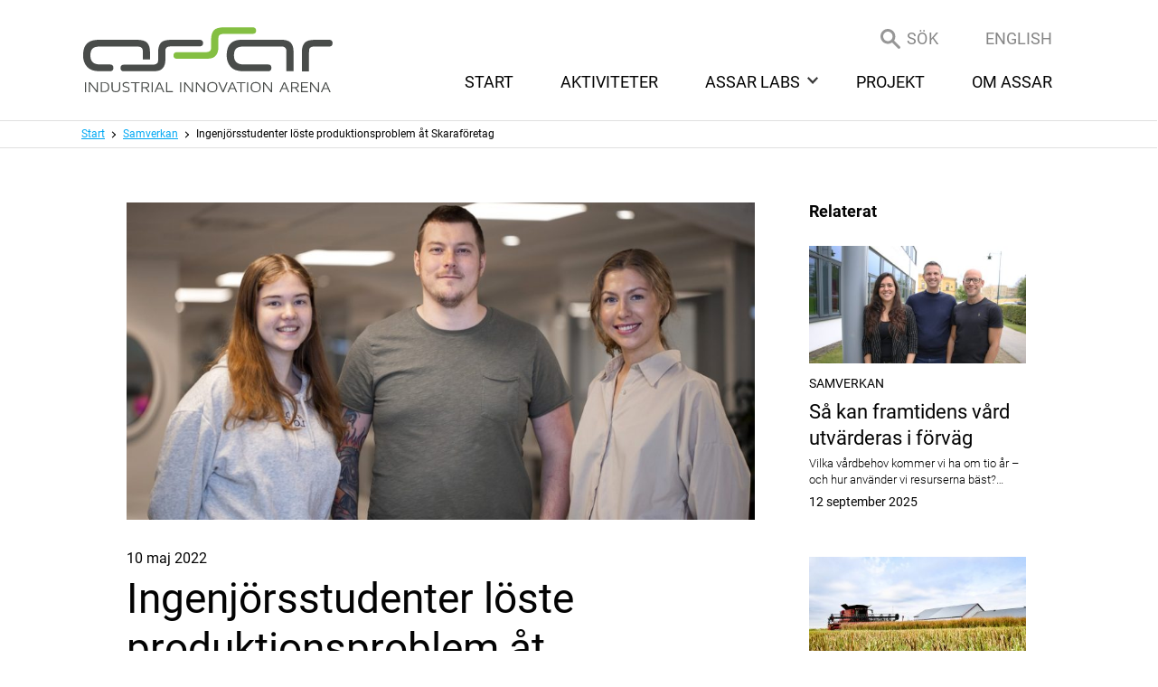

--- FILE ---
content_type: text/html; charset=UTF-8
request_url: https://assarinnovation.se/ingenjorsstudenter-loste-produktionsproblem-at-skaraforetag/
body_size: 10927
content:
<!DOCTYPE html>
<!--[if IE 8 ]> <html lang="sv-SE" class="no-js ie8"> <![endif]-->
<!--[if (gt IE 8)|!(IE)]><!--> <html lang="sv-SE" class="no-js"> <!--<![endif]-->
<head>
<meta charset="utf-8">
<meta name="viewport" content="width=device-width, initial-scale=1">
<meta http-equiv="X-UA-Compatible" content="IE=edge">

<meta name='robots' content='index, follow, max-image-preview:large, max-snippet:-1, max-video-preview:-1' />
<link rel="alternate" hreflang="sv-se" href="https://assarinnovation.se/ingenjorsstudenter-loste-produktionsproblem-at-skaraforetag/" />
<link rel="alternate" hreflang="x-default" href="https://assarinnovation.se/ingenjorsstudenter-loste-produktionsproblem-at-skaraforetag/" />

	<!-- This site is optimized with the Yoast SEO plugin v23.3 - https://yoast.com/wordpress/plugins/seo/ -->
	<title>Ingenjörsstudenter löste produktionsproblem åt Skaraföretag - ASSAR Innovation</title>
	<link rel="canonical" href="https://assarinnovation.se/ingenjorsstudenter-loste-produktionsproblem-at-skaraforetag/" />
	<meta property="og:locale" content="sv_SE" />
	<meta property="og:type" content="article" />
	<meta property="og:title" content="Ingenjörsstudenter löste produktionsproblem åt Skaraföretag - ASSAR Innovation" />
	<meta property="og:description" content="Skaraföretaget som producerar medicintekniska produkter behövde hjälp och vände sig till Högskolan i Skövde. Företagets problem med maskiner som stod still mer än önskvärt, blev en praktisk del av kursen Underhåll och driftssäkerhet för tre ingenjörsstudenter. Företaget fick en kartläggning&#8230; Läs hela" />
	<meta property="og:url" content="https://assarinnovation.se/ingenjorsstudenter-loste-produktionsproblem-at-skaraforetag/" />
	<meta property="og:site_name" content="ASSAR Innovation" />
	<meta property="article:published_time" content="2022-05-10T06:36:42+00:00" />
	<meta property="article:modified_time" content="2022-05-10T08:37:32+00:00" />
	<meta property="og:image" content="https://storage.googleapis.com/assarinnovation-se/uploads/2022/05/img_9367_3.jpg" />
	<meta property="og:image:width" content="976" />
	<meta property="og:image:height" content="500" />
	<meta property="og:image:type" content="image/jpeg" />
	<meta name="author" content="Cecilia Fransson" />
	<meta name="twitter:card" content="summary_large_image" />
	<meta name="twitter:creator" content="@assarinnovation" />
	<meta name="twitter:site" content="@assarinnovation" />
	<meta name="twitter:label1" content="Skriven av" />
	<meta name="twitter:data1" content="Cecilia Fransson" />
	<meta name="twitter:label2" content="Beräknad lästid" />
	<meta name="twitter:data2" content="4 minuter" />
	<script type="application/ld+json" class="yoast-schema-graph">{"@context":"https://schema.org","@graph":[{"@type":"WebPage","@id":"https://assarinnovation.se/ingenjorsstudenter-loste-produktionsproblem-at-skaraforetag/","url":"https://assarinnovation.se/ingenjorsstudenter-loste-produktionsproblem-at-skaraforetag/","name":"Ingenjörsstudenter löste produktionsproblem åt Skaraföretag - ASSAR Innovation","isPartOf":{"@id":"https://assarinnovation.se/#website"},"primaryImageOfPage":{"@id":"https://assarinnovation.se/ingenjorsstudenter-loste-produktionsproblem-at-skaraforetag/#primaryimage"},"image":{"@id":"https://assarinnovation.se/ingenjorsstudenter-loste-produktionsproblem-at-skaraforetag/#primaryimage"},"thumbnailUrl":"https://storage.googleapis.com/assarinnovation-se/uploads/2022/05/img_9367_3.jpg","datePublished":"2022-05-10T06:36:42+00:00","dateModified":"2022-05-10T08:37:32+00:00","author":{"@id":"https://assarinnovation.se/#/schema/person/2b780cb0a54acf52b8f5cb29abe00ce3"},"breadcrumb":{"@id":"https://assarinnovation.se/ingenjorsstudenter-loste-produktionsproblem-at-skaraforetag/#breadcrumb"},"inLanguage":"sv-SE","potentialAction":[{"@type":"ReadAction","target":["https://assarinnovation.se/ingenjorsstudenter-loste-produktionsproblem-at-skaraforetag/"]}]},{"@type":"ImageObject","inLanguage":"sv-SE","@id":"https://assarinnovation.se/ingenjorsstudenter-loste-produktionsproblem-at-skaraforetag/#primaryimage","url":"https://storage.googleapis.com/assarinnovation-se/uploads/2022/05/img_9367_3.jpg","contentUrl":"https://storage.googleapis.com/assarinnovation-se/uploads/2022/05/img_9367_3.jpg","width":976,"height":500},{"@type":"BreadcrumbList","@id":"https://assarinnovation.se/ingenjorsstudenter-loste-produktionsproblem-at-skaraforetag/#breadcrumb","itemListElement":[{"@type":"ListItem","position":1,"name":"Home","item":"https://assarinnovation.se/"},{"@type":"ListItem","position":2,"name":"Ingenjörsstudenter löste produktionsproblem åt Skaraföretag"}]},{"@type":"WebSite","@id":"https://assarinnovation.se/#website","url":"https://assarinnovation.se/","name":"ASSAR Innovation","description":"Utbildning, innovation &amp; forskning","potentialAction":[{"@type":"SearchAction","target":{"@type":"EntryPoint","urlTemplate":"https://assarinnovation.se/?s={search_term_string}"},"query-input":"required name=search_term_string"}],"inLanguage":"sv-SE"},{"@type":"Person","@id":"https://assarinnovation.se/#/schema/person/2b780cb0a54acf52b8f5cb29abe00ce3","name":"Cecilia Fransson","image":{"@type":"ImageObject","inLanguage":"sv-SE","@id":"https://assarinnovation.se/#/schema/person/image/","url":"https://secure.gravatar.com/avatar/d984d33506b82fa823171af8ab5612ea?s=96&d=mm&r=g","contentUrl":"https://secure.gravatar.com/avatar/d984d33506b82fa823171af8ab5612ea?s=96&d=mm&r=g","caption":"Cecilia Fransson"},"url":"https://assarinnovation.se/author/cecilia/"}]}</script>
	<!-- / Yoast SEO plugin. -->


<link rel="alternate" type="application/rss+xml" title="ASSAR Innovation &raquo; Webbflöde" href="https://assarinnovation.se/feed/" />
<link rel="alternate" type="application/rss+xml" title="ASSAR Innovation &raquo; Kommentarsflöde" href="https://assarinnovation.se/comments/feed/" />
<script>window.mindiusSentryConfig={environment:"production",release:"assarinnovation-se@851ef72",dsn:"https:\/\/e7e3c15609f7074dbf11252686a5a36b@assarinnovation.se\/971151",tunnel:"https:\/\/assarinnovation.se\/wp-json\/mindius-error-reporting\/v1\/report\/",autoSessionTracking:false,denyUrls:[/graph\.facebook\.com/i,/connect\.facebook\.net/i,/extensions\//i,/^chrome:\/\//i,/^resource:\/\//i],beforeSend:function(e,h){return window.mindiusSentryBeforeSend(e,h)}}</script><script src="https://assarinnovation.se/wp-content/mu-plugins/mindius-sentry-client/js/error-reporting.build.js?v=1.3.0" async></script>
<link rel="dns-prefetch" href="https://google-analytics.com">

<link rel="shortcut icon" href="https://assarinnovation.se/favicon.ico">
<link rel="icon" type="image/png" sizes="16x16" href="https://assarinnovation.se/favicon-16x16.png">
<link rel="icon" type="image/png" sizes="32x32" href="https://assarinnovation.se/favicon-32x32.png">
<link rel="icon" type="image/png" sizes="48x48" href="https://assarinnovation.se/favicon-48x48.png">
<link rel="icon" type="image/png" sizes="64x64" href="https://assarinnovation.se/favicon-64x64.png">
<link rel="icon" type="image/png" sizes="96x96" href="https://assarinnovation.se/favicon-96x96.png">
<link rel="icon" type="image/png" sizes="144x144" href="https://assarinnovation.se/favicon-144x144.png">
<link rel="icon" type="image/png" sizes="192x192" href="https://assarinnovation.se/favicon-192x192.png">
<link rel="apple-touch-icon-precomposed" sizes="76x76" href="https://assarinnovation.se/apple-touch-icon-76x76-precomposed.png">
<link rel="apple-touch-icon-precomposed" sizes="120x120" href="https://assarinnovation.se/apple-touch-icon-120x120-precomposed.png">
<link rel="apple-touch-icon-precomposed" sizes="152x152" href="https://assarinnovation.se/apple-touch-icon-152x152-precomposed.png">
<link rel="apple-touch-icon-precomposed" sizes="180x180" href="https://assarinnovation.se/apple-touch-icon-180x180-precomposed.png">
<link rel="apple-touch-icon-precomposed" href="https://assarinnovation.se/apple-touch-icon-precomposed.png">
<link rel="manifest" href="https://assarinnovation.se/manifest.json">
<meta name="apple-mobile-web-app-title" content="ASSAR Innovation">
<meta name="application-name" content="ASSAR Innovation">
<meta name="msapplication-config" content="https://assarinnovation.se/browserconfig.xml">
<meta name="theme-color" content="#0078d7">

<link rel="profile" href="http://gmpg.org/xfn/11">
<style id='classic-theme-styles-inline-css' type='text/css'>
/*! This file is auto-generated */
.wp-block-button__link{color:#fff;background-color:#32373c;border-radius:9999px;box-shadow:none;text-decoration:none;padding:calc(.667em + 2px) calc(1.333em + 2px);font-size:1.125em}.wp-block-file__button{background:#32373c;color:#fff;text-decoration:none}
</style>
<style id='global-styles-inline-css' type='text/css'>
:root{--wp--preset--aspect-ratio--square: 1;--wp--preset--aspect-ratio--4-3: 4/3;--wp--preset--aspect-ratio--3-4: 3/4;--wp--preset--aspect-ratio--3-2: 3/2;--wp--preset--aspect-ratio--2-3: 2/3;--wp--preset--aspect-ratio--16-9: 16/9;--wp--preset--aspect-ratio--9-16: 9/16;--wp--preset--color--black: #000000;--wp--preset--color--cyan-bluish-gray: #abb8c3;--wp--preset--color--white: #ffffff;--wp--preset--color--pale-pink: #f78da7;--wp--preset--color--vivid-red: #cf2e2e;--wp--preset--color--luminous-vivid-orange: #ff6900;--wp--preset--color--luminous-vivid-amber: #fcb900;--wp--preset--color--light-green-cyan: #7bdcb5;--wp--preset--color--vivid-green-cyan: #00d084;--wp--preset--color--pale-cyan-blue: #8ed1fc;--wp--preset--color--vivid-cyan-blue: #0693e3;--wp--preset--color--vivid-purple: #9b51e0;--wp--preset--gradient--vivid-cyan-blue-to-vivid-purple: linear-gradient(135deg,rgba(6,147,227,1) 0%,rgb(155,81,224) 100%);--wp--preset--gradient--light-green-cyan-to-vivid-green-cyan: linear-gradient(135deg,rgb(122,220,180) 0%,rgb(0,208,130) 100%);--wp--preset--gradient--luminous-vivid-amber-to-luminous-vivid-orange: linear-gradient(135deg,rgba(252,185,0,1) 0%,rgba(255,105,0,1) 100%);--wp--preset--gradient--luminous-vivid-orange-to-vivid-red: linear-gradient(135deg,rgba(255,105,0,1) 0%,rgb(207,46,46) 100%);--wp--preset--gradient--very-light-gray-to-cyan-bluish-gray: linear-gradient(135deg,rgb(238,238,238) 0%,rgb(169,184,195) 100%);--wp--preset--gradient--cool-to-warm-spectrum: linear-gradient(135deg,rgb(74,234,220) 0%,rgb(151,120,209) 20%,rgb(207,42,186) 40%,rgb(238,44,130) 60%,rgb(251,105,98) 80%,rgb(254,248,76) 100%);--wp--preset--gradient--blush-light-purple: linear-gradient(135deg,rgb(255,206,236) 0%,rgb(152,150,240) 100%);--wp--preset--gradient--blush-bordeaux: linear-gradient(135deg,rgb(254,205,165) 0%,rgb(254,45,45) 50%,rgb(107,0,62) 100%);--wp--preset--gradient--luminous-dusk: linear-gradient(135deg,rgb(255,203,112) 0%,rgb(199,81,192) 50%,rgb(65,88,208) 100%);--wp--preset--gradient--pale-ocean: linear-gradient(135deg,rgb(255,245,203) 0%,rgb(182,227,212) 50%,rgb(51,167,181) 100%);--wp--preset--gradient--electric-grass: linear-gradient(135deg,rgb(202,248,128) 0%,rgb(113,206,126) 100%);--wp--preset--gradient--midnight: linear-gradient(135deg,rgb(2,3,129) 0%,rgb(40,116,252) 100%);--wp--preset--font-size--small: 13px;--wp--preset--font-size--medium: 20px;--wp--preset--font-size--large: 36px;--wp--preset--font-size--x-large: 42px;--wp--preset--spacing--20: 0.44rem;--wp--preset--spacing--30: 0.67rem;--wp--preset--spacing--40: 1rem;--wp--preset--spacing--50: 1.5rem;--wp--preset--spacing--60: 2.25rem;--wp--preset--spacing--70: 3.38rem;--wp--preset--spacing--80: 5.06rem;--wp--preset--shadow--natural: 6px 6px 9px rgba(0, 0, 0, 0.2);--wp--preset--shadow--deep: 12px 12px 50px rgba(0, 0, 0, 0.4);--wp--preset--shadow--sharp: 6px 6px 0px rgba(0, 0, 0, 0.2);--wp--preset--shadow--outlined: 6px 6px 0px -3px rgba(255, 255, 255, 1), 6px 6px rgba(0, 0, 0, 1);--wp--preset--shadow--crisp: 6px 6px 0px rgba(0, 0, 0, 1);}:where(.is-layout-flex){gap: 0.5em;}:where(.is-layout-grid){gap: 0.5em;}body .is-layout-flex{display: flex;}.is-layout-flex{flex-wrap: wrap;align-items: center;}.is-layout-flex > :is(*, div){margin: 0;}body .is-layout-grid{display: grid;}.is-layout-grid > :is(*, div){margin: 0;}:where(.wp-block-columns.is-layout-flex){gap: 2em;}:where(.wp-block-columns.is-layout-grid){gap: 2em;}:where(.wp-block-post-template.is-layout-flex){gap: 1.25em;}:where(.wp-block-post-template.is-layout-grid){gap: 1.25em;}.has-black-color{color: var(--wp--preset--color--black) !important;}.has-cyan-bluish-gray-color{color: var(--wp--preset--color--cyan-bluish-gray) !important;}.has-white-color{color: var(--wp--preset--color--white) !important;}.has-pale-pink-color{color: var(--wp--preset--color--pale-pink) !important;}.has-vivid-red-color{color: var(--wp--preset--color--vivid-red) !important;}.has-luminous-vivid-orange-color{color: var(--wp--preset--color--luminous-vivid-orange) !important;}.has-luminous-vivid-amber-color{color: var(--wp--preset--color--luminous-vivid-amber) !important;}.has-light-green-cyan-color{color: var(--wp--preset--color--light-green-cyan) !important;}.has-vivid-green-cyan-color{color: var(--wp--preset--color--vivid-green-cyan) !important;}.has-pale-cyan-blue-color{color: var(--wp--preset--color--pale-cyan-blue) !important;}.has-vivid-cyan-blue-color{color: var(--wp--preset--color--vivid-cyan-blue) !important;}.has-vivid-purple-color{color: var(--wp--preset--color--vivid-purple) !important;}.has-black-background-color{background-color: var(--wp--preset--color--black) !important;}.has-cyan-bluish-gray-background-color{background-color: var(--wp--preset--color--cyan-bluish-gray) !important;}.has-white-background-color{background-color: var(--wp--preset--color--white) !important;}.has-pale-pink-background-color{background-color: var(--wp--preset--color--pale-pink) !important;}.has-vivid-red-background-color{background-color: var(--wp--preset--color--vivid-red) !important;}.has-luminous-vivid-orange-background-color{background-color: var(--wp--preset--color--luminous-vivid-orange) !important;}.has-luminous-vivid-amber-background-color{background-color: var(--wp--preset--color--luminous-vivid-amber) !important;}.has-light-green-cyan-background-color{background-color: var(--wp--preset--color--light-green-cyan) !important;}.has-vivid-green-cyan-background-color{background-color: var(--wp--preset--color--vivid-green-cyan) !important;}.has-pale-cyan-blue-background-color{background-color: var(--wp--preset--color--pale-cyan-blue) !important;}.has-vivid-cyan-blue-background-color{background-color: var(--wp--preset--color--vivid-cyan-blue) !important;}.has-vivid-purple-background-color{background-color: var(--wp--preset--color--vivid-purple) !important;}.has-black-border-color{border-color: var(--wp--preset--color--black) !important;}.has-cyan-bluish-gray-border-color{border-color: var(--wp--preset--color--cyan-bluish-gray) !important;}.has-white-border-color{border-color: var(--wp--preset--color--white) !important;}.has-pale-pink-border-color{border-color: var(--wp--preset--color--pale-pink) !important;}.has-vivid-red-border-color{border-color: var(--wp--preset--color--vivid-red) !important;}.has-luminous-vivid-orange-border-color{border-color: var(--wp--preset--color--luminous-vivid-orange) !important;}.has-luminous-vivid-amber-border-color{border-color: var(--wp--preset--color--luminous-vivid-amber) !important;}.has-light-green-cyan-border-color{border-color: var(--wp--preset--color--light-green-cyan) !important;}.has-vivid-green-cyan-border-color{border-color: var(--wp--preset--color--vivid-green-cyan) !important;}.has-pale-cyan-blue-border-color{border-color: var(--wp--preset--color--pale-cyan-blue) !important;}.has-vivid-cyan-blue-border-color{border-color: var(--wp--preset--color--vivid-cyan-blue) !important;}.has-vivid-purple-border-color{border-color: var(--wp--preset--color--vivid-purple) !important;}.has-vivid-cyan-blue-to-vivid-purple-gradient-background{background: var(--wp--preset--gradient--vivid-cyan-blue-to-vivid-purple) !important;}.has-light-green-cyan-to-vivid-green-cyan-gradient-background{background: var(--wp--preset--gradient--light-green-cyan-to-vivid-green-cyan) !important;}.has-luminous-vivid-amber-to-luminous-vivid-orange-gradient-background{background: var(--wp--preset--gradient--luminous-vivid-amber-to-luminous-vivid-orange) !important;}.has-luminous-vivid-orange-to-vivid-red-gradient-background{background: var(--wp--preset--gradient--luminous-vivid-orange-to-vivid-red) !important;}.has-very-light-gray-to-cyan-bluish-gray-gradient-background{background: var(--wp--preset--gradient--very-light-gray-to-cyan-bluish-gray) !important;}.has-cool-to-warm-spectrum-gradient-background{background: var(--wp--preset--gradient--cool-to-warm-spectrum) !important;}.has-blush-light-purple-gradient-background{background: var(--wp--preset--gradient--blush-light-purple) !important;}.has-blush-bordeaux-gradient-background{background: var(--wp--preset--gradient--blush-bordeaux) !important;}.has-luminous-dusk-gradient-background{background: var(--wp--preset--gradient--luminous-dusk) !important;}.has-pale-ocean-gradient-background{background: var(--wp--preset--gradient--pale-ocean) !important;}.has-electric-grass-gradient-background{background: var(--wp--preset--gradient--electric-grass) !important;}.has-midnight-gradient-background{background: var(--wp--preset--gradient--midnight) !important;}.has-small-font-size{font-size: var(--wp--preset--font-size--small) !important;}.has-medium-font-size{font-size: var(--wp--preset--font-size--medium) !important;}.has-large-font-size{font-size: var(--wp--preset--font-size--large) !important;}.has-x-large-font-size{font-size: var(--wp--preset--font-size--x-large) !important;}
:where(.wp-block-post-template.is-layout-flex){gap: 1.25em;}:where(.wp-block-post-template.is-layout-grid){gap: 1.25em;}
:where(.wp-block-columns.is-layout-flex){gap: 2em;}:where(.wp-block-columns.is-layout-grid){gap: 2em;}
:root :where(.wp-block-pullquote){font-size: 1.5em;line-height: 1.6;}
</style>
<link rel='stylesheet' id='wpml-blocks-css' href='https://assarinnovation.se/wp-content/plugins/sitepress-multilingual-cms/dist/css/blocks/styles.css?ver=4.6.12' type='text/css' media='all' />
<link rel='stylesheet' id='assarinnovation-style-css' href='https://assarinnovation.se/wp-content/themes/assarinnovation/assets/css/theme.min-2024-05-16.css' type='text/css' media='all' />
<script type="text/javascript" src="https://assarinnovation.se/wp-content/themes/assarinnovation/assets/js/dist/modernizr-custom.min.js" id="modernizr-js"></script>
<!--[if lt IE 9]>
<script type="text/javascript" src="https://assarinnovation.se/wp-content/themes/assarinnovation/assets/js/dist/ie-compat.js" id="assarinnovation-compat-js"></script>
<![endif]-->
<script>if(!Function.prototype.bind){document.write('<'+'script src="https://assarinnovation.se/wp-content/themes/assarinnovation/assets/js/lib/es5-shim.min.js"><'+'/script>')}</script>
<link rel="https://api.w.org/" href="https://assarinnovation.se/wp-json/" /><link rel="alternate" title="JSON" type="application/json" href="https://assarinnovation.se/wp-json/wp/v2/posts/4614" /><link rel="EditURI" type="application/rsd+xml" title="RSD" href="https://assarinnovation.se/wp/xmlrpc.php?rsd" />

		<script>var lucidEmailEncoder=function(e){"use strict";function n(e){return String.fromCharCode(("Z">=e?90:122)>=(e=e.charCodeAt(0)+13)?e:e-26)}function r(e,r){var a,d,t;a=e.innerHTML.replace(/£/g,"@"),d=a.match(c.encoded),d=null!==d?d[0]:"",t=d.substring(7,d.length-1).replace(/[A-Za-z]/g,n),r.className=o,r.innerHTML=t}function a(){for(var e,n=d.body.getElementsByTagName("script"),a=n.length-1;a>=0;a--)e=n[a].parentNode,n[a].parentNode.className===t&&r(n[a],e)}var d=e.document,c={encoded:/(var e=)[^;]+/,href:/href=(?:"|')([^"']+)(?:"|')/,text:/(?:\>)([^<]+)<\/a>/},t="lucid-email-encoded",o="lucid-email-decoded";return{decodeAll:a,decodeEmail:r}}(window);</script>
	
<script async src="https://www.googletagmanager.com/gtag/js?id=G-LZ794J5BME"></script><script>window.dataLayer=window.dataLayer||[];function gtag(){dataLayer.push(arguments);}gtag('js',new Date());gtag('config','G-LZ794J5BME');</script>

</head>

<body class="single single-format-standard has-breadcrumb singular singular-post" id="top">
		<!--[if (gt IE 8)|!(IE)]><!--> <div class="visuallyhidden" role="presentation" aria-hidden="true"><svg xmlns="http://www.w3.org/2000/svg"><symbol viewBox="0 0 26 23" id="icon-calendar" xmlns="http://www.w3.org/2000/svg"><path d="M20 4H6v1H5V4H1v4h24V4h-4v1h-1V4zm1-1h5v20H0V3h5V0h1v3h14V0h1v3zm4 6H1v13h24V9z"/></symbol><symbol viewBox="0 0 11.3 7.1" id="icon-chevron-down" xmlns="http://www.w3.org/2000/svg"><path d="M0 1.4l5.7 5.7 5.6-5.7L9.9 0 5.7 4.2 1.4 0z"/></symbol><symbol viewBox="0 0 7.1 11.3" id="icon-chevron-left" xmlns="http://www.w3.org/2000/svg"><path d="M5.7 0L0 5.7l5.7 5.6 1.4-1.4-4.3-4.2 4.3-4.3z"/></symbol><symbol viewBox="0 0 7.1 11.3" id="icon-chevron-right" xmlns="http://www.w3.org/2000/svg"><path d="M1.4 11.3l5.7-5.6L1.4 0 0 1.4l4.2 4.3L0 9.9z"/></symbol><symbol viewBox="0 0 64 64" id="icon-newsletter" xmlns="http://www.w3.org/2000/svg"><path fill="#03A9F4" d="M32 62c16.6 0 30-13.4 30-30S48.6 2 32 2 2 15.4 2 32s13.4 30 30 30zm0 2C14.3 64 0 49.7 0 32S14.3 0 32 0s32 14.3 32 32-14.3 32-32 32z"/><path fill="#03A9F4" d="M14 28v17h34V28l-17 8.1z"/><path fill="#03A9F4" d="M14 20v4.7L31 33l17-8.3V20z"/></symbol><symbol viewBox="0 0 37 37" id="icon-scroll-arrow" xmlns="http://www.w3.org/2000/svg"><circle fill="#FFF" cx="18.3" cy="18.7" r="18.3"/><path fill="#030303" d="M9 15.2c-.5-.3-1.1-.2-1.4.2-.3.5-.2 1.1.2 1.4L18 24.6c.4.3.9.3 1.2 0l10.3-7.7c.5-.3.5-1 .2-1.4-.3-.5-1-.5-1.4-.2l-9.7 7.3L9 15.2z"/></symbol><symbol viewBox="0 0 22 22" id="icon-search" xmlns="http://www.w3.org/2000/svg"><path d="M15 12.9l6.5 6.5c.6.6.6 1.5 0 2.1s-1.5.6-2.1 0L12.9 15c-1.3.9-2.9 1.5-4.7 1.5-4.5 0-8.2-3.7-8.2-8.3S3.7 0 8.2 0s8.2 3.7 8.2 8.2c.1 1.8-.4 3.4-1.4 4.7zm-6.8.6c2.9 0 5.2-2.4 5.2-5.2S11.1 3 8.2 3 3 5.4 3 8.2s2.4 5.3 5.2 5.3z"/></symbol></svg></div> <!--<![endif]-->

	<header class="site-header page-has--no-slider" id="site-header">
		<a href="#main" class="visuallyhidden focusable skiplink">Hoppa till huvudinnehållet</a><div class="wrap"><div class="site-header-inner"><div id="logo">
					<a href="https://assarinnovation.se/" aria-label="ASSAR Innovation: Till startsidan">
						<img src="https://assarinnovation.se/wp-content/themes/assarinnovation/assets/img/logo.svg" alt="ASSAR Innovation">
					</a></div><div class="header-nav clearfix"><div class="extra-menu nav-bar"><ul><li class="search-btn"><div id="search-trigger-root"></div></li><li class="lang-btn"><a href="https://assarinnovation.se/en/">English</a></li></ul></div>
					<button id="menu-toggle" class="js-toggle btn-ghost" data-toggle="nav-open" data-toggle-on="#site-header" aria-controls="main-nav-list">
						<span class="menu-toggle-text">Meny</span>
					</button><nav class="nav-bar main-nav" id="main-nav"><h4 class="visuallyhidden">Meny</h4><ul id="main-nav-list" class="main-nav-list js-nav-overflow"><li class="menu-lang-link"><a href="https://assarinnovation.se/en/"><span>English</span></a></li><li><a href="https://assarinnovation.se/"><span>Start</span></a></li><li><a href="https://assarinnovation.se/aktiviteter/"><span>Aktiviteter</span></a></li><li class="parent-item js-dropdown"><a href="https://assarinnovation.se/assar-labs/"><span>ASSAR Labs</span></a><ul class="sub-menu"><li><a href="https://assarinnovation.se/assar-labs/assar-research-and-technology-labs/"><span>ASSAR Research and Technology Labs</span></a></li><li><a href="https://assarinnovation.se/assar-labs/assar-manufacturing-labs/"><span>ASSAR Manufacturing Labs</span></a></li><li><a href="https://assarinnovation.se/assar-labs/assar-quality-assurance-labs/"><span>ASSAR Quality Assurance Labs</span></a></li><li><a href="https://assarinnovation.se/assar-labs/assar-circular-labs/"><span>ASSAR Circular Labs</span></a></li><li><a href="https://assarinnovation.se/assar-labs/assar-strategy-labs/"><span>ASSAR Strategy Labs</span></a></li><li><a href="https://assarinnovation.se/assar-labs/assar-material-lab/"><span>ASSAR Material Labs</span></a></li></ul></li><li><a href="https://assarinnovation.se/pagaende-projekt/"><span>Projekt</span></a></li><li><a href="https://assarinnovation.se/om-assar/"><span>Om ASSAR</span></a></li></ul></nav></div></div></div></header><div id="search-root"></div><div class="page-main"><nav class="breadcrumb" aria-label="Brödsmulor"><div class="breadcrumb-inner"><div class="wrap"><ol><li><a href="https://assarinnovation.se/">Start</a></li><li><a href="https://assarinnovation.se/kategori/samverkan/">Samverkan</a></li><li class="active"><a href="https://assarinnovation.se/ingenjorsstudenter-loste-produktionsproblem-at-skaraforetag/" aria-current="page">Ingenjörsstudenter löste produktionsproblem åt Skaraföretag</a></li></ol></div></div></nav><div id="main" class="main" role="main"><div class="wrap-article-base wrap article-wrap wrap-article"><div class="article-body wrap-article-content"><article class="entry post format-standard hentry has-thumbnail"><div class="article-image post-image">
						<img width="950" height="480" src="https://storage.googleapis.com/assarinnovation-se/uploads/2022/05/img_9367_3-950x480.jpg" class="attachment-assar-landscape-large size-assar-landscape-large wp-post-image" alt="" decoding="async" fetchpriority="high" /></div><div class="article-date">
					<span class="visuallyhidden">Publicerat </span>
					<time datetime="2022-05-10T08:36:42+02:00">10 maj 2022</time></div><h1 class="entry-title">Ingenjörsstudenter löste produktionsproblem åt Skaraföretag</h1><div class="article-content entry-content running-text"><p class="lead-text">Skaraföretaget som producerar medicintekniska produkter behövde hjälp och vände sig till Högskolan i Skövde. Företagets problem med maskiner som stod still mer än önskvärt, blev en praktisk del av kursen Underhåll och driftssäkerhet för tre ingenjörsstudenter. Företaget fick en kartläggning av maskinbeläggning, stopptider, orsaker till stopp och förslag på åtgärder.</p><p>Alice Merkert, Jonas Lindberg och Emma Hallman läser till produktionsingenjörer och är inne på sitt andra år. De kommer från Ulricehamn, Vetlanda och Skövde och konstaterar att Högskolan är ganska ensam om just utbildningen <a href="https://www.his.se/utbildning/ingenjor-och-teknik/produktionsingenjor-prodg/">produktionsingenjör</a> som var den inriktning som lockade dem inom ingenjörsområdet. Gemensamt för trion är givetvis ett stort intresse för teknik och problemlösning.</p><h4>Företagets problem blev del av kurs</h4><p>Skaraföretaget Elos Medtech kontaktade lärarna på ingenjörsutbildningen och undrade över möjligheten att få hjälp av studenter för att lösa ett specifikt problem med maskinbeläggning.</p><p>– Företaget kände att de inte hade tid eller resurser att lägga på det här projektet och de såg möjligheten att få hjälp av studenter. Tillsammans med vår examinator kom vi fram till att det kunde bli en del av vår kurs i underhåll och drift, berättar trion.</p><p>Studenterna kartlade maskinbeläggning, undersökte stopptider och stopporsaker samt följde upp och kom med förbättringsförslag.</p><p>– Det började med att vi skulle undersöka deras maskinbeläggning, men i kursen ingick också att vi själva skulle hitta ett underhållsrelaterat problem och lämna förbättringsförslag till det. När vi började skrapa på ytan med vad vi skulle kunna fortsätta arbeta med hittade vi en massa grundläggande saker där de kunde ta hjälp av oss, säger Emma.</p><h4>Beräkningar och kartläggning</h4><p>Jonas berättar att de gjorde en stopptidsuppföljning och tittade på orsaker till att maskinen stannade. Samt en kostnadskalkyl.</p><p>– Kort sagt var problemet att företaget tyckte att maskinen borde göra mer än den gör. Vi gick igenom deras datasystem och kollade bakåt i tiden för stopporsaker och vi räknade på hur mycket maskinen skulle kunna producera, om den hade gått hela tiden, kontra vad som faktiskt kom ut. Vi kartlade skillnaden mellan det verkliga och det förväntade resultatet. Och vad de kunde göra åt det, säger Jonas.</p><p>– Beräkningarna vi tog fram kan de ha som underlag för att se om en maskin ska bytas ut eller skrotas, så att de lägger resurserna på rätt sak. Vi försökte komma till rotorsaken till varför maskinerna stod stilla så att företaget kunde jobba på det och eliminera det, konstaterar Alice.</p><h4><strong>Kommer företaget att fortsätta arbeta med det ni kom fram till?</strong></h4><p>– De skulle visa de andra på företaget hur det såg ut det vi hade kommit fram till för att de skulle förstå vikten av att göra rätt. Att alla gör på samma sätt. Vikten av att dokumentation är standardiserad, säger Alice.</p><p>Emma konstaterar att företaget kommer använda kostnadskalkylmallen som de tog fram åt dem.</p><h4><strong>Vad tar ni med er från det här arbetet?</strong></h4><p>– Vi vill pusha lärarna till att göra mer såna här saker. Det var varit jättevärdefullt, säger Alice</p><p>– Nu börjar man faktiskt känna sig som en ingenjör på riktigt, säger Jonas.</p><p>– Jag tar med mig att ingenjörsrollen inte alltid behöver vara så komplex. Det kan röra sig om väldigt basala saker, men som är jätteviktiga. Man behöver inte nischa sig till att göra något jättesvårt och komplicerat som inte många människor förstår, säger Emma.</p><p>Emma konstaterar att hon tyckte det var bra av Elos att höra av sig och be studenter om hjälp.</p><p>– Jag förstår inte att inte fler företag hör av sig och vill ha hjälp på det här sättet. Men det kanske alltid är något som är viktigare, men modigt av Elos att de vågade och ville ha hjälp, säger hon.</p><hr /><p>Läs mer om programmet <a href="https://www.his.se/utbildning/ingenjor-och-teknik/produktionsingenjor-prodg/">Produktionsingenjör</a><br />
Läs mer om programmet <a href="https://www.his.se/utbildning/ingenjor-och-teknik/hogskoleingenjor-bred-ingang-hibeg/">Högskoleingenjör – bred ingång</a></p></div><div class="article-share"><div class="article-share-text">
							Dela nyheten						</div><div class="article-share-links">
															<a href="https://twitter.com/intent/tweet?text=Ingenjörsstudenter löste produktionsproblem åt Skaraföretag&url=https://assarinnovation.se/ingenjorsstudenter-loste-produktionsproblem-at-skaraforetag/" class="btn-share" title="Dela till twitter" target="_blank">
									<img src="https://assarinnovation.se/wp-content/themes/assarinnovation/assets/img/logo-twitter.svg" alt="twitter">
								</a>
															<a href="https://www.facebook.com/sharer/sharer.php?u=https://assarinnovation.se/ingenjorsstudenter-loste-produktionsproblem-at-skaraforetag/" class="btn-share" title="Dela till facebook" target="_blank">
									<img src="https://assarinnovation.se/wp-content/themes/assarinnovation/assets/img/logo-fb.svg" alt="facebook">
								</a>
															<a href="https://www.linkedin.com/shareArticle?mini=true&url=https://assarinnovation.se/ingenjorsstudenter-loste-produktionsproblem-at-skaraforetag/&title=Ingenjörsstudenter löste produktionsproblem åt Skaraföretag&summary=Skaraföretaget som producerar medicintekniska produkter behövde hjälp och vände sig till Högskolan i Skövde. Företagets problem med maskiner som stod still mer än önskvärt, blev en praktisk del av kursen Underhåll och driftssäkerhet för tre ingenjörsstudenter. Företaget fick en kartläggning…&source=ASSAR Innovation" class="btn-share" title="Dela till linkedin" target="_blank">
									<img src="https://assarinnovation.se/wp-content/themes/assarinnovation/assets/img/logo-linkedin.svg" alt="linkedin">
								</a></div></div></article></div><div class="post-sidebar article-sidebar post-list post-list--right post-list--split"><div class="related-posts related-articles"><h3 class="related-articles-title">
							Relaterat						</h3><div class="post-block post-block--side"><div class=""><div class="post-image">
			<a href="https://assarinnovation.se/sa-kan-framtidens-vard-utvarderas-i-forvag/" tabindex="-1">
				<img width="350" height="190" src="https://storage.googleapis.com/assarinnovation-se/uploads/2025/09/Ainhoa_Joeri_Gary_LinkedIn-scaled-e1757677720817-350x190.jpg" class="attachment-assar-landscape-small size-assar-landscape-small wp-post-image" alt="" decoding="async" />			</a></div><div class="post-content"><div class="post-categories">
			<a href="https://assarinnovation.se/kategori/samverkan/">Samverkan</a></div><div class="post-content-text">
			<a href="https://assarinnovation.se/sa-kan-framtidens-vard-utvarderas-i-forvag/" class="overlay-link" tabindex="-1">Så kan framtidens vård utvärderas i förväg</a><h3 class="post-title">
				<a href="https://assarinnovation.se/sa-kan-framtidens-vard-utvarderas-i-forvag/">Så kan framtidens vård utvärderas i förväg</a></h3><div class="post-excerpt">
					Vilka vårdbehov kommer vi ha om tio år – och hur använder vi resurserna bäst?…				</div><div class="post-date">
				<span class="visuallyhidden">Publicerat </span>
				<time datetime="2025-09-12T13:47:04+02:00">12 september 2025</time></div></div></div></div></div><div class="post-block post-block--side"><div class=""><div class="post-image">
			<a href="https://assarinnovation.se/sa-spelar-ai-roll-for-vad-du-har-pa-tallriken/" tabindex="-1">
				<img width="350" height="190" src="https://storage.googleapis.com/assarinnovation-se/uploads/2025/09/3B349E1E-0A3B-40EC-9A37-44A9F61C597C-350x190.jpeg" class="attachment-assar-landscape-small size-assar-landscape-small wp-post-image" alt="" decoding="async" />			</a></div><div class="post-content"><div class="post-categories">
			<a href="https://assarinnovation.se/kategori/samverkan/">Samverkan</a></div><div class="post-content-text">
			<a href="https://assarinnovation.se/sa-spelar-ai-roll-for-vad-du-har-pa-tallriken/" class="overlay-link" tabindex="-1">Så spelar AI roll för vad du har på tallriken</a><h3 class="post-title">
				<a href="https://assarinnovation.se/sa-spelar-ai-roll-for-vad-du-har-pa-tallriken/">Så spelar AI roll för vad du har på tallriken</a></h3><div class="post-excerpt">
					Hur kan AI och forskning bidra till bättre rapsolja och ett mer hållbart jordbruk? Den…				</div><div class="post-date">
				<span class="visuallyhidden">Publicerat </span>
				<time datetime="2025-09-12T13:06:40+02:00">12 september 2025</time></div></div></div></div></div></div></div></div></div></div><footer class="site-footer" id="site-footer"><div class="wrap module-block-initiator"><h3 class="initiator-title">
		Initiativtagare	</h3><div class="initiator-logos"><div class="initiator-block"><div class="initiator-block-inner">
					<img src="https://assarinnovation.se/wp-content/themes/assarinnovation/assets/img/science-park-black.png" alt="Science Park Skövde"></div></div><div class="initiator-block"><div class="initiator-block-inner">
					<img src="https://assarinnovation.se/wp-content/themes/assarinnovation/assets/img/his-black.png" alt="University of Skövde"></div></div><div class="initiator-block"><div class="initiator-block-inner">
					<img src="https://assarinnovation.se/wp-content/themes/assarinnovation/assets/img/idc-black.png" alt="IDC"></div></div><div class="initiator-block"><div class="initiator-block-inner">
					<img src="https://assarinnovation.se/wp-content/themes/assarinnovation/assets/img/volvo-black.png" alt="Volvo"></div></div><div class="initiator-block"><div class="initiator-block-inner">
					<img src="https://assarinnovation.se/wp-content/themes/assarinnovation/assets/img/volvo-group-black.png" alt="Volvo Group"></div></div><div class="initiator-block"><div class="initiator-block-inner">
					<img src="https://assarinnovation.se/wp-content/themes/assarinnovation/assets/img/aurobay-dark.png" alt="Aurobay"></div></div></div></div><div class="wrap module-block-financers"><h3 class="financers-title">
		Finansiärer	</h3><div class="financers-logos"><div class="financers-block"><div class="financers-block-inner">
					<img src="https://assarinnovation.se/wp-content/themes/assarinnovation/assets/img/logo-eu-vertical.svg" alt="Europeiska Unionen"></div></div><div class="financers-block"><div class="financers-block-inner">
					<img src="https://assarinnovation.se/wp-content/themes/assarinnovation/assets/img/logo-skovde-kommun.svg" alt="Skövde kommun"></div></div><div class="financers-block"><div class="financers-block-inner">
					<img src="https://assarinnovation.se/wp-content/themes/assarinnovation/assets/img/logo-skaraborgs-kf.svg" alt="Skaraborgs kommunalförbund"></div></div><div class="financers-block"><div class="financers-block-inner">
					<img src="https://assarinnovation.se/wp-content/themes/assarinnovation/assets/img/logo-vgr.svg" alt="Västra Götalandsregionen"></div></div></div></div>

		<a href="#top" class="visuallyhidden focusable skiplink skiplink-top">Upp</a></footer>
	<script>var LGLJL_OPTIONS={delegate:".lgljl-gallery-item",type:"image",disableOn:0,tClose:"Stäng (Esc)",tLoading:"Laddar...",gallery:{enabled:true,tPrev:"Föregående (Vänsterpil)",tNext:"Nästa (Högerpil)",tCounter:"%curr% av %total%"},image:{tError:"<a href=\"%url%\">Bilden</a> kunde inte laddas."},ajax:{tError:"<a href=\"%url%\">Innehållet</a> kunde inte laddas."}};</script>
		<script>(function(){lucidEmailEncoder.decodeAll()})();</script>
	<script type="text/javascript" src="https://assarinnovation.se/wp/wp-includes/js/jquery/jquery.min.js?ver=3.7.1" id="jquery-core-js"></script>
<script type="text/javascript" src="https://assarinnovation.se/wp-content/plugins/lucid-gallery-lightbox/js/jquery.magnific-popup.min.js?ver=2.6.0" id="lgljl-magnific-popup-js"></script>
<script type="text/javascript" id="assarinnovation-script-js-extra">
/* <![CDATA[ */
var ASSARINNO_THEME_DATA = {"initForm":"","text":{"navOverflowToggle":"Mer","noEmailSubscribe":"V\u00e4nligen fyll i din e-postadress"},"searchIconWhite":"https:\/\/assarinnovation.se\/wp-content\/themes\/assarinnovation\/assets\/img\/icons\/search.svg","searchToggleText":"S\u00f6k","searchInputLabel":"S\u00f6k","searchInputHint":"B\u00f6rja s\u00f6k...","searchTagsHeading":"Etiketter","searchActivityCatHeading":"Aktivitetkategorier","searchCatHeading":"Inl\u00e4ggskategorier","searchPostHeading":"Sidor, nyheter, utbildningar & event","searchPreInformation":"S\u00f6k p\u00e5 allt som finns p\u00e5 assarinnovation.se. Det kan vara t.ex. nyheter, kategorier, utbildningar, event eller n\u00e5got annat som finns p\u00e5 sidan","normalHint":"St\u00e4ng s\u00f6kl\u00e4get genom att trycka <b>esc<\/b> eller trycka p\u00e5 krysset i \u00f6vre h\u00f6gra h\u00f6rnet","mobileHint":"St\u00e4ng s\u00f6kl\u00e4get genom att trycka p\u00e5 krysset i \u00f6vre h\u00f6gra h\u00f6rnet","searchModalClose":"St\u00e4ng","siteLang":"sv"};
/* ]]> */
</script>
<script type="text/javascript" src="https://assarinnovation.se/wp-content/themes/assarinnovation/assets/js/dist/script.min-2022-03-17.js" id="assarinnovation-script-js"></script>
<script type="text/javascript" src="https://assarinnovation.se/wp-content/themes/assarinnovation/assets/js/dist/search.min-c784ea8a7abb454fdcbb.js" id="assarinnovation-search-js"></script>
		<script>(function(d,e){jQuery(function(a){var f=a("<div></div>");d.image.titleSrc=function(b){var a=b.el.attr("title");b=b.el.data("desc");var c="";a&&(e&&(a=f.text(a).html()),c+='<div class="lgljl-title">'+a+"</div>");b&&(e&&(b=f.text(b).html()),c+='<div class="lgljl-desc">'+b+"</div>");return c};a(".lgljl-gallery").magnificPopup(d)})})(LGLJL_OPTIONS,true);</script>
		
	<!-- 91 database queries, 0,536 seconds to generate page -->
</body>
</html>


--- FILE ---
content_type: text/css
request_url: https://assarinnovation.se/wp-content/themes/assarinnovation/assets/css/theme.min-2024-05-16.css
body_size: 16063
content:
blockquote,body,caption,dd,dl,dt,fieldset,figure,h1,h2,h3,h4,h5,h6,html,iframe,img,legend,li,object,ol,p,pre,small,table,td,th,ul{margin:0;padding:0;border:0}html{overflow-y:scroll;-ms-overflow-style:scrollbar;-webkit-tap-highlight-color:transparent;-webkit-text-size-adjust:100%;-ms-text-size-adjust:100%}*,::after,::before{-webkit-box-sizing:border-box;-moz-box-sizing:border-box;box-sizing:border-box}article,aside,details,figcaption,figure,footer,header,hgroup,main,menu,nav,section,summary{display:block}audio,canvas,progress,video{display:inline-block;vertical-align:baseline}[hidden],template{display:none}audio:not([controls]){display:none;height:0}hr{display:block;height:1px;border:0;border-top:1px solid;margin:1.5em 0;padding:0}wbr{display:inline-block}embed,iframe,img,object,video{max-width:100%;max-height:100%;width:auto;height:auto}img{vertical-align:middle;-ms-interpolation-mode:bicubic;font-style:italic;color:#666}svg:not(:root){overflow:hidden}button,input[type=button],input[type=reset],input[type=submit],label{cursor:pointer}button[disabled],input[disabled]{cursor:default}button,input,select,textarea{font-size:99%;margin:0;vertical-align:baseline}button,input{line-height:normal}button,select{text-transform:none}button{overflow:visible}textarea{overflow:auto}input[type=checkbox],input[type=radio]{padding:0;cursor:pointer}input[type=button],input[type=reset],input[type=search],input[type=search]::-webkit-search-decoration,input[type=submit]{-webkit-appearance:none}button::-moz-focus-inner,input::-moz-focus-inner{border:0;padding:0}html{font-size:16px}body{background:#fff;color:#030303;font-size:1em;line-height:1.5;-moz-tab-size:4;tab-size:4}body,button,input,optgroup,select,textarea{font-family:Roboto,sans-serif;color:#030303}::-moz-selection{background:#69cce4;color:#fff;text-shadow:none}::selection{background:#69cce4;color:#fff;text-shadow:none}blockquote,dl,ol,p,pre,table,ul{margin-bottom:1.5em}blockquote{font-family:Roboto,sans-serif;font-weight:300;font-style:italic}blockquote>ol,blockquote>p,blockquote>ul{font-size:27px;font-size:1.6875rem;margin-top:1em;margin-bottom:0;line-height:1.45}blockquote>ol:first-child,blockquote>p:first-child,blockquote>ul:first-child{margin-top:0}@media screen and (max-width:46.875em){blockquote>ol,blockquote>p,blockquote>ul{font-size:30px;font-size:1.875rem}}dl dd,dl dl{margin-left:1.5em}li ol,li ul{margin-bottom:0}nav ol,nav ul{margin:0;list-style:none;list-style-image:none}ol ol,ol ul,ul ol,ul ul{margin-bottom:0}ul{list-style:disc outside;margin-left:1em}ul ul{list-style-type:square;margin-left:1.5em}ul ul ul{list-style-type:circle}ol{list-style:decimal outside;margin-left:1.5em}ol ol{list-style-type:upper-roman;margin-left:1.5em}ol ol ol{list-style-type:upper-alpha}.running-text>ol:last-child,.running-text>p:last-child,.running-text>ul:last-child{margin-bottom:0}blockquote,q{quotes:none}blockquote::after,blockquote::before,q::after,q::before{content:"";content:none}abbr[title],dfn[title]{border-bottom:1px dotted;cursor:help}blockquote,cite,dfn,q{font-style:italic}b,dt,mark,strong,th{font-weight:700}del{color:#363636;text-decoration:line-through}ins,mark{background:#ffa;color:#030303;text-decoration:none}code,kbd,pre,samp{font-family:Consolas,"Andale Mono","Lucida Console",monospace;font-size:.875em}pre{white-space:pre;white-space:pre-wrap;word-wrap:break-word;overflow:auto}small{font-size:.75em}sub,sup{font-size:.75em;line-height:0;position:relative;vertical-align:baseline}sup{top:-.5em}sub{bottom:-.25em}.lead-text{font-size:21px;font-size:1.3125rem;font-family:Roboto,sans-serif;font-weight:300;margin-bottom:1.1428571429em}@media screen and (max-width:28.125em){.lead-text{font-size:18px;font-size:1.125rem}}.sub-text{font-size:14px;font-size:.875rem;margin-bottom:1.7142857143em}h1,h2,h3,h4,h5,h6{margin-bottom:5px;font-family:Roboto,sans-serif;font-weight:400;line-height:1.125}.h1,h1{font-size:46px;font-size:2.875rem}.h2,h2{font-size:28px;font-size:1.75rem}.h3,h3{font-size:22px;font-size:1.375rem}.h4,h4{font-size:18px;font-size:1.125rem;font-weight:700}.h5,h5{font-size:16px;font-size:1rem}.h6,h6{font-size:16px;font-size:1rem}.h-upper{text-transform:uppercase}.running-text h1:first-child,.running-text h2:first-child,.running-text h3:first-child,.running-text h4:first-child,.running-text h5:first-child,.running-text h6:first-child{margin-top:0!important}.running-text .h1,.running-text h1{margin-top:.5217391304em}.running-text .h2,.running-text h2{margin-top:.8571428571em}.running-text .h3,.running-text h3{margin-top:1.0909090909em}.running-text .h4,.running-text h4{margin-top:1.3333333333em}.running-text .h5,.running-text h5{margin-top:1.5em}.running-text .h6,.running-text h6{margin-top:1.5em}@media screen and (max-width:75em){.h1,h1{font-size:38px;font-size:2.375rem}.h2,h2{font-size:24px;font-size:1.5rem}.h3,h3{font-size:20px;font-size:1.25rem}}@media screen and (max-width:28.125em){.h1,h1{font-size:32px;font-size:2rem}.h2,h2{font-size:20px;font-size:1.25rem}.h4,h4{font-size:16px;font-size:1rem}}@font-face{font-family:Roboto;font-style:normal;font-display:swap;font-weight:300;src:url("../fonts/roboto-latin-300-normal.woff2") format("woff2"),url("../fonts/roboto-latin-300-normal.woff") format("woff")}@font-face{font-family:Roboto;font-style:normal;font-display:swap;font-weight:400;src:url("../fonts/roboto-latin-400-normal.woff2") format("woff2"),url("../fonts/roboto-latin-400-normal.woff") format("woff")}@font-face{font-family:Roboto;font-style:normal;font-display:swap;font-weight:500;src:url("../fonts/roboto-latin-500-normal.woff2") format("woff2"),url("../fonts/roboto-latin-500-normal.woff") format("woff")}@font-face{font-family:Roboto;font-style:normal;font-display:swap;font-weight:700;src:url("../fonts/roboto-latin-700-normal.woff2") format("woff2"),url("../fonts/roboto-latin-700-normal.woff") format("woff")}@font-face{font-family:Roboto;font-style:italic;font-display:swap;font-weight:300;src:url("../fonts/roboto-latin-300-italic.woff2") format("woff2"),url("../fonts/roboto-latin-300-italic.woff") format("woff")}@font-face{font-family:Roboto;font-style:italic;font-display:swap;font-weight:400;src:url("../fonts/roboto-latin-400-italic.woff2") format("woff2"),url("../fonts/roboto-latin-400-italic.woff") format("woff")}.staff-list{margin-left:-60px}@media screen and (max-width:40.625em){.staff-list{margin-left:-30px}}.staff-block{display:inline-block;vertical-align:top;padding-left:60px}@media screen and (max-width:40.625em){.staff-block{padding-left:30px}}.staff-block{margin-bottom:60px}@media screen and (max-width:40.625em){.staff-block{margin-bottom:30px}}.staff-list{margin-bottom:-60px}@media screen and (max-width:40.625em){.staff-list{margin-bottom:-30px}}.staff-block{width:25%}.icon{display:inline-block;vertical-align:middle}.icon svg{display:inline-block;width:100%;height:100%;vertical-align:top;fill:currentColor}.icon-calendar{width:26px;height:23px}.icon-chevron-down{width:11.3px;height:7.1px}.icon-chevron-left{width:7.1px;height:11.3px}.icon-chevron-right{width:7.1px;height:11.3px}.icon-newsletter{width:64px;height:64px}.icon-scroll-arrow{width:37px;height:37px}.icon-search{width:22px;height:22px}a:link,a:visited{color:#03a9f4;-webkit-tap-highlight-color:rgba(255,255,255,0.2)}a:focus,a:hover{text-decoration:none;outline:thin dotted}a:active,a:hover{outline:0}h1 a,h2 a,h3 a,h4 a,h5 a,h6 a{text-decoration:none}a.skiplink{display:block;clear:both;top:0;left:0;background:#03a9f4;color:#fff;text-align:center;z-index:800}a.skiplink:active,a.skiplink:focus{position:absolute!important;padding:.25em .75em;text-decoration:none}a.skiplink-top{top:auto;left:auto;right:0;bottom:0}[id][tabindex="-1"]:focus{outline:0!important}.overlay-link{display:block;position:absolute;top:0;left:0;min-width:100%;min-height:100%;overflow:hidden;text-indent:-800px;font-size:12px;z-index:700;background:url("[data-uri]")!important}table{border:1px solid #ddd;border-spacing:0;border-collapse:collapse;font-size:inherit}tr{box-shadow:inset 0 0 1px #fff}th{background:#eaeaea;font-weight:700;vertical-align:bottom}td,td img{font-weight:400;vertical-align:top}td,th{padding:5px 10px}td{border:1px solid #ddd;background:#fff}tr:nth-child(odd) td{background:#f6f6f6;box-shadow:inset 0 0 1px #fff}.form-error,.form-success,.input-error,.input-success{background-repeat:no-repeat;background-size:20px 12px}.form-error,.input-error{background-image:url("[data-uri]")}.form-success,.input-success{background-image:url("[data-uri]")}input[type=email],input[type=password],input[type=search],input[type=tel],input[type=text],input[type=url],textarea{padding:5px;border:1px solid #ccc;border-radius:3px;background-color:#fff;color:#030303;transition:border-color .15s linear}input[type=email]:focus,input[type=password]:focus,input[type=search]:focus,input[type=tel]:focus,input[type=text]:focus,input[type=url]:focus,textarea:focus{border-color:#1ca0db;outline:0}form input,form textarea{display:block}form input[type=button],form input[type=checkbox],form input[type=radio],form input[type=reset],form input[type=submit]{display:inline-block}body .input-error,body .input-success{background-position:100% 50%;padding-right:30px}body .input-error{border-color:#f2414d!important;background-color:#fae8e6;color:#c00d19}body .input-success{border-color:#23c456;background-color:#e7fae6;color:#146d30}textarea.input-error,textarea.input-success{background-position:100% 10px}.input-error:focus,.input-success:focus{padding-right:5px;background:#fff;color:#030303}.form-error,.form-success{font-size:14px;font-size:.875rem;display:block;margin-bottom:.75em;padding:5px 35px;border:1px solid;background-position:10px 50%;text-align:center;text-shadow:none}.form-error{border-color:#f9a0a6;background-color:#fae8e6;color:#c00d19}.form-success{border-color:#69e490;background-color:#e7fae6;color:#146d30}.field-error,.field-success{font-size:12px;font-size:.75rem}.field-error{color:#ef1120}.field-success{color:#1b9943}.btn,a.btn,button,input[type=button],input[type=reset],input[type=submit]{font-size:14px;font-size:.875rem;display:inline-block;padding:10px 16px;border:1px solid;border-radius:3px;text-decoration:none;text-align:center;font-weight:500;line-height:1.15;vertical-align:baseline;text-shadow:none;-webkit-box-shadow:none;text-transform:uppercase;letter-spacing:.5px;box-shadow:none;background-color:#03a9f4;color:#fff;border-color:#03a9f4;box-shadow:0 2px 4px 0 rgba(0,0,0,.2)}.btn:focus,a.btn:focus,button:focus,input[type=button]:focus,input[type=reset]:focus,input[type=submit]:focus{outline:1px dotted #030303}@media screen and (max-width:40.625em){.btn,a.btn,button,input[type=button],input[type=reset],input[type=submit]{font-size:12px;font-size:.75rem}}.btn:focus,.btn:hover,a.btn:focus,a.btn:hover,button:focus,button:hover,input[type=button]:focus,input[type=button]:hover,input[type=reset]:focus,input[type=reset]:hover,input[type=submit]:focus,input[type=submit]:hover{background-color:#0275a8;border-color:#0275a8}.btn.disabled,.btn[disabled],a.btn.disabled,a.btn[disabled],button.disabled,button[disabled],input[type=button].disabled,input[type=button][disabled],input[type=reset].disabled,input[type=reset][disabled],input[type=submit].disabled,input[type=submit][disabled]{background-color:#9dd8f3;border-color:#9dd8f3;box-shadow:none}.btn-blue-colors,a.btn-blue-colors{background-color:#03a9f4;color:#fff;border-color:#03a9f4;box-shadow:0 2px 4px 0 rgba(0,0,0,.2)}.btn-ghost,a.btn-ghost{font-size:14px;font-size:.875rem;display:inline-block;padding:10px 16px;border:1px solid;border-radius:3px;text-decoration:none;text-align:center;font-weight:500;line-height:1.15;vertical-align:baseline;text-shadow:none;-webkit-box-shadow:none;text-transform:uppercase;letter-spacing:.5px;box-shadow:none;background-color:transparent;color:#030303;border-color:#e0e0e0}.btn-ghost:focus,a.btn-ghost:focus{outline:1px dotted #030303}@media screen and (max-width:40.625em){.btn-ghost,a.btn-ghost{font-size:12px;font-size:.75rem}}.btn-ghost:focus,.btn-ghost:hover,a.btn-ghost:focus,a.btn-ghost:hover{background-color:#e0e0e0;border-color:#030303}.btn-ghost.disabled,.btn-ghost[disabled],a.btn-ghost.disabled,a.btn-ghost[disabled]{color:#858585}.btn-ghost-colors,a.btn-ghost-colors{background-color:transparent;color:#030303;border-color:#e0e0e0}.btn-gray,a.btn-gray{font-size:14px;font-size:.875rem;display:inline-block;padding:10px 16px;border:1px solid;border-radius:3px;text-decoration:none;text-align:center;font-weight:500;line-height:1.15;vertical-align:baseline;text-shadow:none;-webkit-box-shadow:none;text-transform:uppercase;letter-spacing:.5px;box-shadow:none;background-color:#858585;color:#fff;border-color:#858585}.btn-gray:focus,a.btn-gray:focus{outline:1px dotted #030303}@media screen and (max-width:40.625em){.btn-gray,a.btn-gray{font-size:12px;font-size:.75rem}}.btn-gray:focus,.btn-gray:hover,a.btn-gray:focus,a.btn-gray:hover{background-color:#95c11f;border-color:#95c11f}.btn-gray.disabled,.btn-gray[disabled],a.btn-gray.disabled,a.btn-gray[disabled]{color:#ababab}.btn-gray-colors,a.btn-gray-colors{background-color:#858585;color:#fff;border-color:#858585}.btn-dl-calendar,a.btn-dl-calendar{text-transform:none;font-weight:400}.btn-share,a.btn-share{background-color:transparent;text-decoration:none;padding-right:15px}.btn-share img,a.btn-share img{max-height:40px;max-width:40px}.full-background{position:absolute;top:0;left:0;right:0;bottom:0;background-size:cover;background-position:50% 50%}.wrap,.wrap-thin,.wrap-wide{padding-left:3.125em;padding-right:3.125em;margin-left:auto;margin-right:auto}@media screen and (max-width:34.375em){.wrap,.wrap-thin,.wrap-wide{padding-left:1.5625em;padding-right:1.5625em}}.wrap{max-width:75em}.wrap-thin{max-width:56.25em}.wrap-wide{max-width:96.25em}.edge-wrap,.edge-wrap-thin,.edge-wrap-wide{margin-left:auto;margin-right:auto}.edge-wrap{max-width:68.75em}.edge-wrap-thin{max-width:50em}.edge-wrap-wide{max-width:90em}.wrap-article{padding-left:3.125em;padding-right:3.125em;margin-left:auto;margin-right:auto;max-width:1100px}@media screen and (max-width:34.375em){.wrap-article{padding-left:1.5625em;padding-right:1.5625em}}.wrap-article-content{max-width:695px}.nav-bar ul{list-style:none;margin:0}.nav-bar li{display:inline-block}.nav-bar a{display:block;position:relative;text-decoration:none}.nav-list,.nav-list ul{list-style:none;margin:0}.nav-list li>a,.nav-list li>span{display:inline-block}.post-nav{clear:both;margin:0;padding:3em 0 1.5em;list-style:none outisde;overflow:hidden;text-align:center}.post-nav li{display:inline-block}.post-nav .page{font-size:14px;font-size:.875rem;display:inline-block;padding:10px 16px;border:1px solid;border-radius:3px;text-decoration:none;text-align:center;font-weight:500;line-height:1.15;vertical-align:baseline;text-shadow:none;-webkit-box-shadow:none;text-transform:uppercase;letter-spacing:.5px;box-shadow:none;font-size:14px;font-size:.875rem;display:block;position:relative;padding:4px 8px;margin:0 3px 5px}.post-nav .page:focus{outline:1px dotted #030303}@media screen and (max-width:40.625em){.post-nav .page{font-size:12px;font-size:.75rem}}.post-nav .current,.post-nav .current:hover{background:#0090b4;color:#fff}.post-nav .dots{background:0 0;padding:4px 0;border:0;color:#030303}.post-nav .dots:focus,.post-nav .dots:hover{background:0 0}.post-nav .next .icon,.post-nav .prev .icon{display:none}@media screen and (max-width:28.125em){.post-nav .next .icon,.post-nav .prev .icon{display:inline-block}.post-nav .next .text,.post-nav .prev .text{clip:rect(0 0 0 0);position:absolute;width:1px;height:1px;margin:-1px;padding:0;border:0;overflow:hidden;white-space:nowrap}}.breadcrumb{position:relative;height:1.875rem;border-bottom:1px solid #e0e0e0;white-space:nowrap}.breadcrumb::after{content:"";display:block;position:absolute;top:0;right:0;bottom:0;width:1.5625em;background:linear-gradient(to left,#fff 10%,rgba(255,255,255,0))}.breadcrumb .breadcrumb-inner{overflow-x:auto}.breadcrumb li{position:relative;display:inline-block;margin-right:20px;font-size:.75rem}.breadcrumb li:not(:last-child)::after{content:"";display:block;position:absolute;top:50%;left:100%;width:5px;height:5px;margin-left:6px;border-top:1px solid;border-right:1px solid;-webkit-transform:translateY(-50%) rotate(45deg);transform:translateY(-50%) rotate(45deg)}.breadcrumb a{display:inline-block;height:1.875rem;line-height:1.75rem}.breadcrumb .active{margin-right:1.5625em}.breadcrumb .active a{color:inherit;text-decoration:none}.breadcrumb .active a:focus,.breadcrumb .active a:hover{text-decoration:underline}@media screen and (max-width:46.875em){.breadcrumb{text-align:center}}.gallery{margin:0 auto 1.5em;padding-top:3px}.gallery p{margin:0}.gallery br+br{display:none}.gallery .gallery-caption{color:#888;font-size:.75em;margin:5px 0 12px}.gallery-item{float:left;width:32%;margin:0 1% 1% 0;text-align:center}.gallery-size-thumbnail .gallery-item{max-width:150px}.gallery-size-medium .gallery-item{max-width:300px}.gallery-columns-1 .gallery-item{width:100%}.gallery-columns-2 .gallery-item{width:49%}.gallery-columns-3 .gallery-item{width:32.3333333333%}.gallery-columns-4 .gallery-item{width:24%}.gallery-columns-5 .gallery-item{width:19%}.gallery-columns-6 .gallery-item{width:15.6666666667%}.gallery-columns-7 .gallery-item{width:13.2857142857%}.gallery-columns-8 .gallery-item{width:11.5%}.gallery-columns-9 .gallery-item{width:10.1111111111%}.gallery-columns-10 .gallery-item{width:9%}.gallery-item a,.gallery-link-none .gallery-icon{display:block;padding:1px;border:1px solid #fff;background:#f6f6f6}.gallery-item a:focus,.gallery-item a:hover,.gallery-link-none .gallery-icon:focus,.gallery-link-none .gallery-icon:hover{border-color:#03a9f4}.alignleft,.alignright{max-width:50%}.alignleft{float:left;margin:.25em 1em 1em 0}.alignright{float:right;margin:.25em 0 1em 1em}.aligncenter{display:block;margin:.25em auto}.alignnone{margin:0 0 1em}p .alignnone{margin-bottom:0}.wp-caption{max-width:99%;background:#fff;border:1px solid #eee;padding:5px;text-align:center}.wp-caption img{float:none;display:inline;width:auto;height:auto;margin:0;padding:0;border:0}.wp-caption p{margin:5px 0 0}.wp-caption p:first-child{margin-top:0}.wp-caption a:focus img,.wp-caption a:hover img{margin:0;padding:0;border:0}.wp-caption .wp-caption-text{font-size:12px;font-size:.75rem}@-webkit-keyframes spinner{0%{-webkit-transform:rotate(0);transform:rotate(0)}100%{-webkit-transform:rotate(360deg);transform:rotate(360deg)}}@keyframes spinner{0%{-webkit-transform:rotate(0);transform:rotate(0)}100%{-webkit-transform:rotate(360deg);transform:rotate(360deg)}}.spinner-sections,.spinner-wave{display:inline-block;position:relative;width:20px;height:20px;border-radius:50%;border:3px solid transparent;-webkit-animation:spinner .5s linear infinite;animation:spinner .5s linear infinite}.spinner-wave{box-shadow:-3px 0 1.5px #84bf42}.spinner-sections{position:relative;vertical-align:middle;border-width:2px}.spinner-sections::after,.spinner-sections::before{content:"";position:absolute;top:-2px;left:-2px;display:block;width:20px;height:20px;border-radius:50%;border:2px solid transparent}.spinner-sections::before{border-top-color:#84bf42}button .spinner-sections::before{border-top-color:currentColor}.spinner-sections::after{border-bottom-color:#84bf42}button .spinner-sections::after{border-bottom-color:currentColor}.mfp-wrap button{border:0;border-radius:0;color:#030303;-webkit-box-shadow:none;box-shadow:none}.mfp-wrap button:focus,.mfp-wrap button:hover{background:0 0}.lgljl-title{font-weight:700}.lgljl-desc{font-size:14px}.lgljl-desc p{margin:3px 0 0}.lgljl-desc p:first-child{margin-top:0}.mfp-bg,.mfp-wrap{opacity:0;transition:opacity .25s ease}.mfp-bg.mfp-ready,.mfp-wrap.mfp-ready{opacity:1}.mfp-bg.mfp-removing,.mfp-wrap.mfp-removing{opacity:0}.mfp-bg{top:0;left:0;width:100%;height:100%;z-index:1042;overflow:hidden;position:fixed;background:#454544;background:rgba(69,69,68,.9)}.mfp-wrap{top:0;left:0;width:100%;height:100%;z-index:1043;position:fixed;outline:0!important;-webkit-backface-visibility:hidden}.mfp-container{text-align:center;position:absolute;width:100%;height:100%;left:0;top:0;padding:0 8px}.mfp-container::before{content:"";display:inline-block;height:100%;vertical-align:middle}.mfp-align-top .mfp-container::before{display:none}.mfp-content{position:relative;display:inline-block;vertical-align:middle;margin:0 auto;text-align:left;z-index:1045;-webkit-transform:scale(.75);transform:scale(.75);-webkit-transform-origin:50%;transform-origin:50%;transition:-webkit-transform .25s ease;transition:transform .25s ease;transition:transform .25s ease,-webkit-transform .25s ease}.mfp-ready .mfp-content{-webkit-transform:scale(1);transform:scale(1)}.mfp-removing .mfp-content{-webkit-transform:scale(.75);transform:scale(.75)}.mfp-ajax-holder .mfp-content,.mfp-inline-holder .mfp-content{width:100%;cursor:auto}.mfp-ajax-cur{cursor:progress}.mfp-zoom-out-cur,.mfp-zoom-out-cur .mfp-image-holder .mfp-close{cursor:-webkit-zoom-out;cursor:-moz-zoom-out;cursor:zoom-out}.mfp-zoom{cursor:pointer;cursor:-webkit-zoom-in;cursor:-moz-zoom-in;cursor:zoom-in}.mfp-auto-cursor .mfp-content{cursor:auto}.mfp-arrow,.mfp-close,.mfp-counter,.mfp-preloader{-webkit-user-select:none;-moz-user-select:none;-ms-user-select:none;user-select:none}.mfp-loading.mfp-figure{display:none}.mfp-hide{display:none!important}.mfp-preloader{color:#666;position:absolute;top:50%;width:auto;text-align:center;margin-top:-.8em;left:8px;right:8px;z-index:1044}.mfp-preloader a{color:#1d1d1d}.mfp-preloader a:focus,.mfp-preloader a:hover{color:#030303}.mfp-s-ready .mfp-preloader{display:none}.mfp-s-error .mfp-content{display:none}button.mfp-arrow,button.mfp-close{overflow:visible;background:0 0;border:0;display:block;outline:0;padding:0;z-index:1046}button.mfp-arrow{background:#fff}button.mfp-arrow:focus,button.mfp-arrow:hover{background:rgba(255,255,255,.5)}.mfp-close{width:44px;height:44px;line-height:44px;position:absolute;right:0;top:0;text-decoration:none;text-align:center;padding:0 0 18px 10px;font-style:normal;font-size:28px;font-family:Arial,Baskerville,monospace}.mfp-close:focus,.mfp-close:hover{color:#03a9f4}.mfp-iframe-holder .mfp-close,.mfp-image-holder .mfp-close{right:-6px;text-align:right;padding-right:6px;width:100%}.mfp-counter{position:absolute;top:0;right:0;color:#666;font-size:12px;line-height:18px;white-space:nowrap}.mfp-arrow{position:absolute;margin:0;top:50%;margin-top:-40px;padding:0;width:70px;height:90px;-webkit-tap-highlight-color:transparent}.mfp-arrow .mfp-a,.mfp-arrow::after{content:"";display:block;position:absolute;top:50%}.csstransforms .mfp-arrow .mfp-a,.csstransforms .mfp-arrow::after{width:16px;height:16px;margin-top:-8px;border-color:#030303;border-style:solid;-webkit-transform:rotate(45deg);transform:rotate(45deg)}.no-csstransforms .mfp-arrow .mfp-a,.no-csstransforms .mfp-arrow::after{width:50px;height:50px;margin-top:-25px;background-image:url("../img/lightbox-nav-fallback.png");background-repeat:no-repeat}.mfp-arrow:focus .mfp-a,.mfp-arrow:focus::after,.mfp-arrow:hover .mfp-a,.mfp-arrow:hover::after{border-color:#03a9f4}.no-csstransforms .mfp-arrow:focus,.no-csstransforms .mfp-arrow:hover{opacity:.7}.mfp-arrow-left{left:0}.csstransforms .mfp-arrow-left .mfp-a,.csstransforms .mfp-arrow-left::after{left:30px;border-width:0 0 3px 3px}.no-csstransforms .mfp-arrow-left .mfp-a,.no-csstransforms .mfp-arrow-left::after{left:10px;background-position:0 50%}.mfp-arrow-right{right:0}.csstransforms .mfp-arrow-right .mfp-a,.csstransforms .mfp-arrow-right::after{right:30px;border-width:3px 3px 0 0}.no-csstransforms .mfp-arrow-right .mfp-a,.no-csstransforms .mfp-arrow-right::after{right:10px;background-position:100% 50%}.mfp-iframe-holder{padding-top:40px;padding-bottom:40px}.mfp-iframe-holder .mfp-content{line-height:0;width:100%;max-width:900px}.mfp-iframe-holder .mfp-close{top:-40px}.mfp-iframe-scaler{width:100%;height:0;overflow:hidden;padding-top:56.25%}.mfp-iframe-scaler iframe{position:absolute;display:block;top:0;left:0;width:100%;height:100%;box-shadow:0 0 8px rgba(0,0,0,.2);background:#000}img.mfp-img{width:auto;max-width:100%;height:auto;display:block;line-height:0;padding:40px 0 95px;margin:0 auto}.mfp-figure{line-height:0}.mfp-figure small{display:block;font-size:12px;line-height:14px}.mfp-figure figure{margin:0}.mfp-bottom-bar{margin-top:-95px;padding-top:3px;position:absolute;top:100%;left:0;width:100%;cursor:auto}.mfp-title{text-align:left;font-size:14px;line-height:19px;word-wrap:break-word;padding-right:45px}.mfp-image-holder .mfp-content{max-width:100%}.mfp-gallery .mfp-image-holder .mfp-figure{cursor:pointer}@media screen and (max-width:800px) and (orientation:landscape),screen and (max-height:300px){.mfp-img-mobile .mfp-image-holder{padding-left:0;padding-right:0}.mfp-img-mobile img.mfp-img{padding:0}.mfp-img-mobile .mfp-figure::after{top:0;bottom:0}.mfp-img-mobile .mfp-figure small{display:inline;margin-left:5px}.mfp-img-mobile .mfp-bottom-bar{background:rgba(0,0,0,.6);bottom:0;margin:0;top:auto;padding:3px 5px;position:fixed}.mfp-img-mobile .mfp-bottom-bar:empty{padding:0}.mfp-img-mobile .mfp-counter{right:5px;top:3px}.mfp-img-mobile .mfp-close{top:0;right:0;width:35px;height:35px;line-height:35px;background:rgba(0,0,0,.6);position:fixed;text-align:center;padding:0}}@media screen and (max-width:600px) and (orientation:portrait){.mfp-arrow{top:auto;bottom:0;margin:0;height:60px}}@media all and (max-width:900px){.mfp-arrow{-webkit-transform:scale(.75);transform:scale(.75)}.mfp-arrow-left{-webkit-transform-origin:0;transform-origin:0}.mfp-arrow-right{-webkit-transform-origin:100%;transform-origin:100%}.mfp-container{padding-left:6px;padding-right:6px}}@media screen and (max-width:600px){.lgljl-desc{font-size:12px}}.flickity-viewport{overflow:hidden;position:relative;height:100%}.flickity-slider{position:absolute;width:100%;height:100%}.flickity-enabled{position:relative;outline:0}.flickity-enabled .is-draggable{-webkit-tap-highlight-color:transparent;-webkit-user-select:none;-moz-user-select:none;-ms-user-select:none;user-select:none}.flickity-enabled .is-draggable .flickity-viewport{cursor:move;cursor:-webkit-grab;cursor:grab}.flickity-enabled .is-draggable .flickity-viewport.is-pointer-down{cursor:-webkit-grabbing;cursor:grabbing}.flickity-enabled.block-slider .flickity-viewport::after,.flickity-enabled.block-slider .flickity-viewport::before{content:"";position:absolute;top:0;width:50px;height:100%;background:radial-gradient(rgba(0,0,0,.5) 0,rgba(0,0,0,0) 70%);opacity:1;transition:opacity .2s ease;z-index:10}.flickity-enabled.block-slider--at-beginning .flickity-viewport::before,.flickity-enabled.block-slider--at-end .flickity-viewport::after{opacity:0}.flickity-enabled.block-slider .flickity-viewport::before{left:-35px}.flickity-enabled.block-slider .flickity-viewport::after{right:-35px}.flickity-prev-next-button{position:absolute;top:50%;width:80px;height:80px;margin-top:-40px;padding:0;border:0;border-radius:0;background:0 0!important;box-shadow:none;transition:opacity .3s ease}.flickity-prev-next-button:focus{outline:1px dotted #03a9f4}.flickity-prev-next-button.previous{left:0}.flickity-prev-next-button.next{right:0}.flickity-prev-next-button svg{position:absolute;left:20%;top:20%;width:60%;height:60%}.flickity-prev-next-button .arrow{fill:#fff}.flickity-prev-next-button:hover .arrow{opacity:.5}.flickity-prev-next-button:focus .arrow{fill:#03a9f4}.flickity-prev-next-button[disabled]{opacity:0;cursor:auto}.flickity-prev-next-button[disabled] .arrow{opacity:1}.flickity-prev-next-button.no-svg{color:#030303;font-size:40px}.block-slider--active .flickity-prev-next-button{width:60px;height:100px;margin-top:-50px}.block-slider--active .flickity-prev-next-button.previous{left:auto;right:100%}.block-slider--active .flickity-prev-next-button.next{right:auto;left:100%}.block-slider--active .flickity-prev-next-button svg{left:15%;top:15%;width:70%;height:70%}.block-slider--active .flickity-prev-next-button .arrow{fill:#030303}@media screen and (max-width:78.125em){.block-slider--active .flickity-prev-next-button{width:45px}}@media screen and (max-width:34.375em){.block-slider--active .flickity-prev-next-button{width:25px}}.flickity-page-dots{position:absolute;width:100%;height:40px;bottom:10px;padding:0;margin:0;list-style:none;text-align:center;line-height:40px}.flickity-page-dots .dot{display:inline-block;position:relative;width:40px;height:40px;margin:0;cursor:pointer}.flickity-page-dots .dot::after{content:"";display:block;position:absolute;top:50%;left:50%;width:10px;height:10px;margin:-5px 0 0 -5px;border:2px solid #fff;border-radius:50%;background:0 0}.flickity-page-dots .dot:focus::after,.flickity-page-dots .dot:hover::after{background:#03a9f4}.flickity-page-dots .dot.is-selected::after{background:#fff}.slider--no-page-dots .flickity-page-dots{display:none}.wrap-article-base{margin-top:60px}@media screen and (max-width:40.625em){.wrap-article-base{margin-top:30px}}.article-wrap{display:flex;flex-flow:row nowrap}.article-body,.article-sidebar{display:inline-block;vertical-align:top}.singular .entry{line-height:1.6}.singular .entry-title{font-size:46px;font-size:2.875rem;line-height:1.2}@media screen and (max-width:37.5em){.singular .entry-title{font-size:28px;font-size:1.75rem}}.article-image{margin-bottom:30px}.article-image .activity-calendar{top:auto;bottom:10px}.article-date{margin-bottom:5px}.article-content{font-family:Georgia,serif}.article-tags{font-size:12px;font-size:.75rem;margin-top:1.5em;font-weight:500;line-height:1.15;text-transform:uppercase;padding:15px 0}.article-tags a{text-decoration:none;margin-right:15px}.article-tags a:focus,.article-tags a:hover{text-decoration:underline}.article-sidebar{margin-bottom:0!important}.article-sidebar-text{border-top:7px solid #e0e0e0;padding-top:12px}.article-share{padding:15px 0}.article-share-text{font-size:18px;font-size:1.125rem;font-weight:700;padding-bottom:8px}.related-articles-title{font-size:18px;font-size:1.125rem;line-height:1.16;font-weight:700;padding-bottom:23px}@media screen and (max-width:53.125em){.article-wrap{flex-wrap:wrap}.wrap-article-content{max-width:100%}.post-list--right .related-articles .post-block{padding-left:0}}.post-block{display:inline-block;vertical-align:top;padding-left:60px;width:100%;margin-bottom:60px;position:relative;font-family:Roboto,sans-serif;color:#030303}@media screen and (max-width:40.625em){.post-block{padding-left:30px}}@media screen and (max-width:40.625em){.post-block{margin-bottom:30px}}.post-image{position:relative}.post-image img{width:100%}.post-categories{margin-bottom:5px}.post-categories a{font-size:14px;font-size:.875rem;color:#030303;text-transform:uppercase;text-decoration:none}.post-content-text{position:relative}.post-content-text .overlay-link:hover~.post-title a,.post-image:hover~.post-content .post-content-text .post-title a{text-decoration:underline}.post-title a{font-size:18px;font-size:1.125rem;font-weight:400;line-height:1.45;color:inherit}.post-title a:focus,.post-title a:hover{text-decoration:underline}.post-excerpt{font-size:20px;font-size:1.25rem;font-weight:300;line-height:1.4}.post-date{margin-top:10px}.post-block--has-image .overlay-link,.post-block--has-image::before{top:0;right:0;bottom:0;left:0;width:auto;height:auto}.post-block-inner--no-color .post-categories a{color:#030303}.post-block-inner--no-color .post-categories a:focus,.post-block-inner--no-color .post-categories a:hover{color:#838383}.post-block-inner--green .post-categories a{color:#95c11f}.post-block-inner--green .post-categories a:focus,.post-block-inner--green .post-categories a:hover{color:#739518}.post-block-inner--pink .post-categories a{color:#d70365}.post-block-inner--pink .post-categories a:focus,.post-block-inner--pink .post-categories a:hover{color:#a5024d}.post-block-inner--blue .post-categories a{color:#0090b4}.post-block-inner--blue .post-categories a:focus,.post-block-inner--blue .post-categories a:hover{color:#006781}.post-block-inner--no-image .post-title{padding-top:0}.post-block--large .post-image{max-width:100%;margin-bottom:15px}.post-block--large .post-title a{font-size:46px;font-size:2.875rem;line-height:1.3}.post-block--small .post-title a{font-size:28px;font-size:1.75rem}.post-block--small .post-content,.post-block--small .post-image{width:50%;display:inline-block;vertical-align:top}.post-block--small .post-image{max-width:380px}.post-block--small .post-content{padding-left:25px}.post-block--small .overlay-link{left:-25px}.post-block--small .post-block-inner--no-image .post-content{width:100%;padding-left:0}.post-block--small .post-block-inner--no-image .overlay-link{left:0}.post-block--side{margin-bottom:3.125em}.post-block--side .post-block-inner{min-width:230px;padding-left:24px;border-left:7px solid}.post-block--side .post-block-inner.post-block-inner--no-color{border-color:#030303}.post-block--side .post-block-inner.post-block-inner--green{border-color:#95c11f}.post-block--side .post-block-inner.post-block-inner--pink{border-color:#d70365}.post-block--side .post-block-inner.post-block-inner--blue{border-color:#0090b4}.post-block--side .post-image{margin-bottom:10px}.post-block--side .post-title a{font-size:22px;font-size:1.375rem;line-height:1.36}.post-block--side .post-excerpt{font-size:13px;font-size:.8125rem;font-weight:300}.post-block--side .post-date{font-size:14px;font-size:.875rem;margin-top:5px}.post-sidebar-text{margin-top:10px}@media screen and (min-width:53.125em){.post-list--right{padding-left:60px}.post-block--side{padding-left:0}}@media screen and (max-width:53.125em){.post-list--right{padding-left:0}.post-list--right .post-block{width:100%}.post-list--right .post-block .post-excerpt,.post-list--right .post-block .post-image{display:none}.post-block--side{margin-bottom:20px}.post-categories{margin-top:5px}.post-sidebar.post-list--split{display:flex;flex-flow:column nowrap}.post-sidebar-text{border:0;order:1}.related-posts{order:2;margin-top:20px}}@media screen and (max-width:46.875em){.post-block .post-image{max-width:100%}.post-block .post-title{padding-top:8px}.post-block--side .post-content,.post-block--side .post-image,.post-block--small .post-content,.post-block--small .post-image{display:block;width:100%}.post-block--side .post-content,.post-block--small .post-content{padding-left:0}.page-module--article-row .wrap-wide{padding-left:0;padding-right:0}.post-block--row{width:100%}.post-block--row .post-block-inner{border:0}}@media screen and (max-width:40.625em){.post-block .post-image{max-width:100%}.post-block .post-categories a{font-size:14px;font-size:.875rem;line-height:16px}.post-block .post-title{padding-top:0;padding-bottom:5px}.post-block .post-title a{font-size:22px;font-size:1.375rem;line-height:29px}.post-block .post-excerpt{font-size:16px;font-size:1rem;line-height:23px}.post-block--side .post-content,.post-block--side .post-image,.post-block--small .post-content,.post-block--small .post-image{display:block;width:100%}.post-block--side .post-content,.post-block--small .post-content{padding-left:0}.activity-list .post-title a{font-size:18px;font-size:1.125rem}}.post-list{margin-left:-60px;margin-bottom:-60px;display:flex;flex-wrap:wrap}@media screen and (max-width:40.625em){.post-list{margin-left:-30px}}@media screen and (max-width:40.625em){.post-list{margin-bottom:-30px}}.post-list-category .page-title{font-size:28px;font-size:1.75rem;line-height:1.17;text-transform:uppercase;color:#454544;text-align:center}.wrap--is-split{margin-left:-60px;display:flex;flex-flow:row nowrap}@media screen and (max-width:40.625em){.wrap--is-split{margin-left:-30px}}.post-list--split{display:inline-block}.post-list--left{margin-left:0;max-width:53.75em}.post-list--right{max-width:300px;margin-left:0}.load-more-posts{width:100%;text-align:center;margin-top:40px}.post-list-text{padding-bottom:11px;text-align:center;text-transform:uppercase}.post-list-text>.page-title{font-size:28px;font-size:1.75rem}@media screen and (max-width:53.125em){.wrap--is-split{display:block;flex-flow:column nowrap}.post-list--right{max-width:100%;margin-left:0}.post-list--split.post-list--right{margin-bottom:-60px}}@media screen and (max-width:53.125em) and (max-width:40.625em){.post-list--split.post-list--right{margin-bottom:-30px}}@media screen and (max-width:53.125em){.post-list--split.post-list--left{margin-bottom:0}}@media screen and (max-width:53.125em){.post-list--split .know-more,.post-list--split .register-newsletter{margin-bottom:60px}}@media screen and (max-width:53.125em) and (max-width:40.625em){.post-list--split .know-more,.post-list--split .register-newsletter{margin-bottom:30px}}.activity-block{width:33.3333333333%;display:flex;position:relative}.activity-list .activity-block-inner{position:relative;border:5px solid #e0e0e0;height:100%;width:100%}.activity-list .overlay-link{top:-5px;right:-5px;bottom:-5px;left:-5px;border:5px solid #e0e0e0}.activity-list .overlay-link:focus,.activity-list .overlay-link:hover{border-color:#c7c7c7}.activity-calendar{position:absolute;height:70px;width:70px;top:10px;left:10px;background-color:#fff;border-radius:3px;box-shadow:0 2px 4px 0 rgba(0,0,0,.1)}.activity-calendar .date-day,.activity-calendar .date-text{display:block;text-align:center}.activity-calendar .date-text{font-size:10px;font-size:.625rem;font-weight:700;line-height:1.1;padding:5px 0;background-color:#d70365;border-radius:3px 3px 0 0;color:#fff}.activity-calendar .date-day{font-size:26px;font-size:1.625rem;font-weight:700;line-height:1.15;padding:10px 0}.activity-content{flex-grow:1;justify-content:center;padding:10px;word-wrap:break-word}.activity-title a{font-weight:300;line-height:1.36}.activity-excerpt{font-size:13px;font-size:.8125rem;font-weight:300;line-height:1.4;padding-top:8px}.activity-buttons{padding:15px 0}@media screen and (max-width:28.125em){.activity-buttons{margin-bottom:-25px}}.activity-button{display:inline-block;margin-right:20px}@media screen and (max-width:34.375em){.activity-button{margin:0 25px}}@media screen and (max-width:28.125em){.activity-button{display:block;margin:25px 0}}.activity-calendar-text{font-size:15px;font-size:.9375rem;vertical-align:middle;margin-left:10px}.know-more{text-align:center}.know-more-inner{padding:15px 15px 20px!important;border:0;background:#575756;color:#fff}.post-block--side .know-more-inner{border-left:0}.know-more-text-title{font-size:24px;font-size:1.5rem;line-height:1.2;font-weight:700;text-transform:uppercase}.know-more-text-content{font-size:18px;font-size:1.125rem}.know-more-text-title+.know-more-text-content{margin-top:10px}.know-more-link{margin-top:15px}.know-more-link:first-child{margin-top:0}@media screen and (max-width:40.625em){.know-more-text-title{font-size:20px;font-size:1.25rem}.know-more-text-content{font-size:16px;font-size:1rem}}.register-newsletter{max-width:100%;background:rgba(214,214,214,.2);padding:15px}.register-newsletter-inner{display:flex;align-items:center}.newsletter-logo,.newsletter-signup{vertical-align:middle}.newsletter-logo img{max-width:80px;max-height:80px}.newsletter-signup{flex-grow:1;padding-left:20px}.newsletter-signup-inner{display:block;width:100%}.newsletter-text{font-size:27px;font-size:1.6875rem;margin-bottom:10px;font-weight:300;line-height:1.2}.newsletter-form{display:flex}.newsletter-form input{flex-grow:1;margin-right:10px}.newsletter-form button{min-width:130px}.registration-box-wrap{display:none;visibility:hidden;position:fixed;height:100%;top:0;right:0;bottom:0;left:0;z-index:900}.registration-box-wrap::before{content:"";position:absolute;top:0;right:0;bottom:0;left:0;background:rgba(0,0,0,.4)}.subscription-popout{position:relative;max-width:350px;margin:150px auto 0;background:#fff}.subscription-popout .mfp-close{font-size:22px;font-size:1.375rem;height:25px;width:25px;top:5px;right:5px;line-height:25px;color:#fff;background-color:#4a4a4a;margin:5px;border-radius:20px}.registration-box{padding:40px 20px;color:#4a4a4a}.registration-box input{margin-right:5px}.registration-box button{color:#fff;border-radius:3px}.registration-box button:focus,.registration-box button:hover{color:#fff;background:#02638f}.registration-box input,.registration-box label{vertical-align:middle}.reg-header h2{font-size:24px;font-size:1.5rem}.reg-header p{font-size:16px;font-size:1rem;font-weight:300;margin:0;padding-bottom:20px}.registration-active{display:block;visibility:1}.loading-lists{display:none;visibility:hidden;text-align:center;padding-bottom:20px}.loading-lists p{margin-bottom:0}.list-item{font-size:16px;font-size:1rem;font-weight:300;padding-bottom:30px}.list-item input[type=checkbox]{border:2px solid #000;border-radius:20px}.lists-loading .loading-lists{display:block;visibility:visible}.registration-buttons{font-size:16px;font-size:1rem;display:none;visibility:hidden;padding-bottom:20px}.registration-buttons div{display:inline}.registration-buttons.show-mark-btn{display:block;visibility:visible}.registration-buttons label{padding-right:40px}.button-send{font-size:16px;font-size:1rem;font-weight:500;text-align:center}.button-send button{padding-left:40px;padding-right:40px}.button-send button.submitting-lists{background:0 0}.register-newsletter-response.info-error,.register-newsletter-response.info-success{display:block;visibility:visible}.register-newsletter-response{display:none;visibility:hidden;font-weight:700;margin:-5px 0 10px}.register-newsletter-response.info-error{color:#f2414d}.register-newsletter-response.info-success{color:#23c456}.page-module--text .register-newsletter{margin-top:40px}@media screen and (min-width:46.875em){.post-block-register{margin-bottom:0}}@media screen and (max-width:46.875em){.newsletter-logo img{max-width:50px}.newsletter-text{font-size:22px;font-size:1.375rem}.newsletter-form{display:block;text-align:center}.newsletter-form button,.newsletter-form input{width:100%}.newsletter-form input{margin-bottom:15px}}@media screen and (max-width:28.125em){.registration-buttons div{display:block}}.contact-form-wrap{margin:3em 0 1.5em}.contact-form label{font-size:14px;font-size:.875rem}.contact-form input,.contact-form textarea{width:100%}.contact-form input[type=submit]{width:auto}#pot,.form-block>div{margin-bottom:1em}.form-block-text>div{display:inline-block;width:49%;margin-left:1%;vertical-align:top}.form-block-text>div:first-child{margin-left:0;margin-right:1%}#pot{display:none;visibility:hidden}.error-honeypot~form #pot{display:block;visibility:visible}.section-white{background:#fff;color:#030303}.section-dark{background:#030303;color:#fff;text-shadow:1px 1px 1px rgba(0,0,0,.2)}.section-dark a{color:inherit;border-bottom-color:#b3b3b3}.page-module{padding-top:60px}@media screen and (max-width:40.625em){.page-module{padding-top:30px}}.page-module{padding-bottom:60px}@media screen and (max-width:40.625em){.page-module{padding-bottom:30px}}.paginated-post-list{margin-bottom:60px}@media screen and (max-width:40.625em){.paginated-post-list{margin-bottom:30px}}.page-module{position:relative}.page-module--banner+.page-module{padding-top:0}.page-module--slider{min-height:383px;height:calc(100vh - 133px);padding-top:0;padding-bottom:0}@media screen and (max-width:46.875em){.page-module--slider{min-height:343px;height:calc(100vh - 93px)}}.admin-bar .page-module--slider{height:calc(100vh - 133px - 32px)}@media screen and (max-width:46.875em){.admin-bar .page-module--slider{height:calc(100vh - 93px - 46px)}}.page-module--slider+.page-module{padding-top:0}.has-breadcrumb .page-module--slider{height:calc(100vh - 133px - 1.875rem)}@media screen and (max-width:46.875em){.has-breadcrumb .page-module--slider{height:calc(100vh - 93px - 1.875rem)}}.admin-bar.has-breadcrumb .page-module--slider{height:calc(100vh - 133px - 1.875rem - 32px)}@media screen and (max-width:46.875em){.admin-bar.has-breadcrumb .page-module--slider{height:calc(100vh - 93px - 1.875rem - 46px)}}.slider{position:relative;min-height:250px;height:calc(100% - 70px)}@media screen and (max-width:46.875em){.slider{height:calc(100% - 40px)}}.slide.module-slide{display:none;width:100%;height:100%;position:relative}.flickity-enabled .slide,.slide:first-child{display:block}.slide.slide--has-text::before{content:"";display:block;position:absolute;bottom:0;left:0;width:100%;height:70%;z-index:1}.slide--text-light{color:#fff}.slide--text-light::before{background:linear-gradient(to bottom,rgba(0,0,0,0),rgba(0,0,0,.7))}.slide--text-dark::before{background:linear-gradient(to bottom,rgba(255,255,255,0),rgba(255,255,255,.7))}.slide-image{text-align:center}.slide-image img{display:block;width:100%;max-height:none}.slide-text{position:absolute;left:0;bottom:60px;width:100%;padding-left:100px;padding-right:100px;z-index:2;text-align:center;-webkit-transform:translateY(-10%);transform:translateY(-10%)}.slide-text .h1,.slide-text .h2,.slide-text h1,.slide-text h2{line-height:1.1;font-weight:700}.slide-text .h1,.slide-text h1{font-size:112px;font-size:7rem}.slide-text .h2,.slide-text h2{font-size:84px;font-size:5.25rem}.slide-text .lead-text{font-size:37px;font-size:2.3125rem;margin-top:0}.no-csstransforms .slide-text{top:30%}.slide-content{display:flex;align-items:center}.slider-page-title{font-size:28px;font-size:1.75rem;width:100%;height:70px;padding:15px 0;text-align:center;text-transform:uppercase}@media screen and (max-width:46.875em){.slider-page-title{font-size:18px;font-size:1.125rem;height:40px;padding:10px 0;line-height:1.15}}.slider-arrow{display:block;position:absolute;bottom:0;left:0;right:0;padding:20px 0;z-index:700;text-align:center}@media screen and (max-width:56.25em){.slide-text{padding-left:75px;padding-right:75px}}@media screen and (max-width:43.75em){.slide-text{padding-left:50px;padding-right:50px}.slide-text .h1,.slide-text h1{font-size:64px;font-size:4rem}.slide-text .h2,.slide-text h2{font-size:42px;font-size:2.625rem}.slide-text .lead-text{font-size:26px;font-size:1.625rem}.flickity-page-dots{bottom:3px}.flickity-page-dots .dot::after{width:12px;height:12px;margin:-6px 0 0 -6px}}@media screen and (max-width:31.25em),screen and (max-height:37.5em){.flickity-prev-next-button{width:40px;height:50px;margin-top:-25px}.slide-text .h1,.slide-text h1{font-size:52px;font-size:3.25rem}.slide-text .h2,.slide-text h2{font-size:32px;font-size:2rem}.slide-text .lead-text{font-size:22px;font-size:1.375rem}}@media screen and (max-width:25em),screen and (max-height:31.25em){.slide-text{bottom:50px;padding-left:30px;padding-right:30px}.slide-text .h1,.slide-text h1{font-size:46px;font-size:2.875rem}.slide-text .h2,.slide-text h2{font-size:17px;font-size:1.0625rem}.slide-text .lead-text{font-size:20px;font-size:1.25rem}.slider--arrow img{max-height:25px;max-width:25px}}@media screen and (max-width:20.625em),screen and (max-height:25em){.slide-text{bottom:60px;padding-left:20px;padding-right:20px}.slide-text .h1,.slide-text h1{font-size:32px;font-size:2rem}.slide-text .h2,.slide-text h2{font-size:24px;font-size:1.5rem}.slide-text .lead-text{font-size:18px;font-size:1.125rem}.slide-text a{font-size:12px;font-size:.75rem}}.column-blocks{display:table;table-layout:fixed;width:100%}.column-block{display:table-cell;vertical-align:top;width:50%}.column-blocks-dual-text .column-block{vertical-align:top}.column-block-left{padding-right:3%}.column-block-right{padding-left:3%}.column-blocks-left-small .column-block-left{width:32%}.column-blocks-left-small .column-block-right{width:68%}.column-blocks-right-small .column-block-left{width:68%}.column-blocks-right-small .column-block-right{width:32%}.column-block-image{text-align:center}@media screen and (max-width:62.5em){.column-blocks-mixed.column-blocks-left-small .column-block-left.column-block-image{width:37%}.column-blocks-mixed.column-blocks-left-small .column-block-right.column-block-text{width:63%}.column-blocks-mixed.column-blocks-right-small .column-block-left.column-block-text{width:63%}.column-blocks-mixed.column-blocks-right-small .column-block-right.column-block-image{width:37%}}@media screen and (max-width:50em){.column-block{padding-left:0;padding-right:0;width:auto!important}.column-blocks-dual-text,.column-blocks-dual-text .column-block{display:block}.column-blocks-dual-text .column-block-left{margin-bottom:1.5em}.column-blocks-dual-text .column-block-right{margin-top:1.5em}.column-blocks-mixed .column-block-image{display:table-caption;padding-bottom:30px;text-align:center}.column-blocks-mixed .column-block-image img{max-width:500px}}@media screen and (max-width:37.5em){.column-blocks-mixed .column-block-image img{max-width:400px}}@media screen and (max-width:31.25em){.column-blocks-mixed .column-block-image img{max-width:300px}}@media screen and (max-width:25em){.column-blocks-mixed .column-block-image img{max-width:250px}}@media screen and (max-width:18.75em){.column-blocks-mixed .column-block-image img{max-width:150px}}.staff-list-text{padding-bottom:12px}.staff-name{font-size:18px;font-size:1.125rem;font-weight:700;line-height:1.16;margin:20px 0 0}.staff-image{max-width:230px}.staff-text{overflow:hidden;word-wrap:break-word}.staff-text p{font-size:14px;font-size:.875rem;margin:2px 0}.staff-text .staff-title{margin-bottom:10px}.no-js .staff-email{display:none!important}@media screen and (max-width:50em){.staff-block{width:50%}}@media screen and (max-width:25em){.staff-list{margin-bottom:0}.staff-block{width:100%}.staff-image{margin-right:15px}.staff-name{font-size:16px;font-size:1rem}}.activity-list-selected-text{padding-bottom:35px}.activity-list-selected{margin-left:0;display:block}.block-slider{overflow:auto;white-space:nowrap}.block-slider .slide{padding-left:0;display:inline-block;width:280px;max-width:28%;margin-left:40px;margin-bottom:0;white-space:normal}.block-slider .slide:first-child{margin-left:0}@media screen and (max-width:970px){.block-slider .slide{max-width:none}}@media screen and (max-width:770px){.block-slider .slide{max-width:41%}}@media screen and (max-width:670px){.block-slider .slide{max-width:none}}@media screen and (max-width:400px){.block-slider .slide{max-width:85%;margin-left:25px}}.block-slider.flickity-enabled{overflow:visible;white-space:normal}.block-slider.flickity-enabled .slide{display:block}.activity-filter-list{margin-top:20px}.activity-list-filter{margin-left:-10px}.activity-list-filter a,.activity-list-filter button{font-size:14px;font-size:.875rem;text-transform:uppercase;padding:5px 10px;margin:0 10px 5px}.activity-list-filter .is-active{border-color:#95c11f;background-color:#95c11f}@media screen and (max-width:68.75em){.activity-block{width:50%}}@media screen and (max-width:53.125em){.activity-calendar{height:50px;width:50px}.activity-calendar .date-text{font-weight:300}.activity-calendar .date-day{font-size:20px;font-size:1.25rem;padding:2.5px 0}}@media screen and (max-width:40.625em){.activity-block{width:100%}}.single-blurb{width:25%}.single-blurb .overlay-link:focus~.blurb-content .blurb-title a,.single-blurb .overlay-link:hover~.blurb-content .blurb-title a{text-decoration:underline}@media screen and (max-width:71.875em){.single-blurb{width:33.3333333333%}}@media screen and (max-width:56.25em){.single-blurb{width:50%}}@media screen and (max-width:31.25em){.single-blurb{width:100%}}.single-blurb-inner{position:relative}.blurb-image{padding-bottom:12px}.blurb-title{font-size:22px;font-size:1.375rem;line-height:1.35}.blurb-title a{color:#030303;text-decoration:none}.blurb-title a:focus,.blurb-title a:hover{text-decoration:underline}.blurb-text{font-size:15px;font-size:.9375rem;font-weight:300;line-height:1.45}.page-module--social-media{padding:0}.sm-links-list{display:table;margin:0 auto;width:100%}.sm-links,.sm-text{display:table-row}.sm-links-inner{margin-left:-10px}a.sm-link{font-weight:500;vertical-align:middle;padding:8px;margin:0 10px;border-radius:2px}a.sm-link img{width:20px;height:20px;margin-right:10px}@media screen and (max-width:40.625em){a.sm-link{margin:5px}}.post-list-title{font-size:28px;font-size:1.75rem;padding:15px 0;text-align:center;text-transform:uppercase}@media screen and (max-width:46.875em){.post-list-title{font-size:18px;font-size:1.125rem;padding:10px 0}}.paginated-post-list .post-nav{padding-bottom:0}.no-js .js-toggle{display:none!important;visibility:hidden!important}.hide-focus a,.hide-focus button,.hide-focus input{outline:0!important}#searchform{max-width:400px;margin-bottom:1.5em;overflow:hidden}.widget #searchform{padding:0 3px}#s,#searchsubmit{font-size:1em;height:2em}#s{float:left;width:78%;padding:5px}#searchsubmit{float:right;width:20%;padding:5px 0}.site-header{position:relative;border-bottom:1px solid #e0e0e0;z-index:950;background:#fff}.site-header-inner{display:table;width:100%}.site-header-inner>div{display:table-cell;vertical-align:middle}#logo{max-width:100%;padding-top:30px;padding-bottom:30px;font-size:1em}#logo a,#logo img{display:block;border:0}#logo a{width:280px;height:73px}.no-svg #logo a{background:url("../img/logo.png") no-repeat}.no-svg #logo a img{display:none!important}#logo a:focus,#logo a:hover{background-color:transparent;text-decoration:none}#logo a:focus{outline:1px dotted #030303}#logo img{width:100%;height:100%}.header-nav{text-align:right;width:99%}.menu-lang-link{display:none!important}.extra-menu li,.main-nav-list li{vertical-align:middle;border:1px solid transparent}.extra-menu button,.main-nav-list button{padding:8px 25px;padding-top:11px}.extra-menu a,.main-nav-list a{font-size:18px;font-size:1.125rem;text-transform:uppercase;color:#030303;white-space:nowrap;width:100%;padding:8px 25px;padding-top:11px}.extra-menu a>span,.main-nav-list a>span{display:inline-block}.extra-menu a>span::after,.main-nav-list a>span::after{content:"";display:block;min-height:3px;background:0 0}.extra-menu a:focus,.extra-menu a:hover,.main-nav-list a:focus,.main-nav-list a:hover{color:#858585}.extra-menu .current-menu-item>a>span::after,.main-nav-list .current-menu-item>a>span::after{background-color:#000}.extra-menu .parent-item,.main-nav-list .parent-item{position:relative}.extra-menu .parent-item .icon-chevron-down,.main-nav-list .parent-item .icon-chevron-down{display:none;visibility:hidden}.extra-menu .sub-menu,.main-nav-list .sub-menu{display:none;visibility:hidden;position:absolute;min-width:100%;left:0;z-index:900;background:#fff;text-align:left}.extra-menu .sub-menu>li,.main-nav-list .sub-menu>li{width:100%;border-top-color:#eee}.extra-menu .sub-menu>li:first-child,.main-nav-list .sub-menu>li:first-child{border-top:0}.extra-menu .sub-menu a,.main-nav-list .sub-menu a{font-size:14px;font-size:.875rem;font-weight:700}.extra-menu .sub-menu .current-item a,.main-nav-list .sub-menu .current-item a{border:0}.extra-menu .sub-menu .current-menu-parent li,.extra-menu .sub-menu>.current-item,.main-nav-list .sub-menu .current-menu-parent li,.main-nav-list .sub-menu>.current-item{background:#f7f7f7}.extra-menu .sub-menu .sub-menu,.main-nav-list .sub-menu .sub-menu{background:0 0;position:relative;display:block;visibility:visible}.extra-menu .sub-menu .sub-menu li,.main-nav-list .sub-menu .sub-menu li{padding:0;border:0;text-align:left}.extra-menu .sub-menu .sub-menu a,.main-nav-list .sub-menu .sub-menu a{font-weight:400}.main-nav-list li:last-child,.main-nav-list li:nth-last-child(2){margin-right:0}.extra-menu li:last-child{margin-right:0}.extra-menu a{border:0;color:#858585}.extra-menu a:focus,.extra-menu a:hover{color:#030303}.extra-menu span{vertical-align:middle}.nav-overflow-wrap{position:relative;margin-left:10px}.nav-overflow-wrap>ul{display:none;position:absolute;top:100%;right:0;margin-top:10px;border:1px solid #e8e8e8;border-top:0;background:#fff;text-align:left;z-index:1}.nav-overflow-wrap>button{font-size:12px;font-size:.75rem;padding:3px 6px;text-transform:uppercase}.nav-overflow-wrap>button span{vertical-align:middle}.nav-overflow-wrap>button .icon{margin-left:3px}.nav-overflow-wrap li{display:block;border-top:1px solid #e8e8e8;margin:0}.nav-overflow-wrap li a{margin:8px 20px}.nav-overflow-wrap--open>ul{display:block}.nav-overflow-toggle{background-color:#95c11f;border-color:#95c11f;margin-right:25px}.nav-overflow-toggle:focus,.nav-overflow-toggle:hover{background-color:#739518;border-color:#739518}#menu-toggle{font-size:14px;font-size:.875rem;display:none;visibility:hidden;position:relative;padding:7px 12px}#menu-toggle span{vertical-align:middle}#menu-toggle:hover{border-color:#e0e0e0}#menu-toggle:focus{outline:1px dotted}#menu-toggle .menu-toggle-text{display:block;-webkit-transform:scale(1);transform:scale(1);transition:opacity .2s ease,-webkit-transform .2s ease;transition:opacity .2s ease,transform .2s ease;transition:opacity .2s ease,transform .2s ease,-webkit-transform .2s ease;transition-delay:0.2s}#menu-toggle::after,#menu-toggle::before{content:"";display:block;position:absolute;top:50%;left:50%;width:14px;height:2px;margin-left:-7px;background:#030303;opacity:0;transition:opacity .2s ease,-webkit-transform .2s ease;transition:opacity .2s ease,transform .2s ease;transition:opacity .2s ease,transform .2s ease,-webkit-transform .2s ease}#menu-toggle::before{-webkit-transform:scale(.7) rotate(135deg);transform:scale(.7) rotate(135deg)}#menu-toggle::after{-webkit-transform:scale(.7) rotate(-135deg);transform:scale(.7) rotate(-135deg)}.nav-open #menu-toggle .menu-toggle-text{opacity:0;-webkit-transform:scale(.7);transform:scale(.7);transition-delay:0s}.nav-open #menu-toggle::after,.nav-open #menu-toggle::before{opacity:1;transition-delay:0.2s}.nav-open #menu-toggle::before{-webkit-transform:scale(1) rotate(135deg);transform:scale(1) rotate(135deg)}.nav-open #menu-toggle::after{-webkit-transform:scale(1) rotate(-135deg);transform:scale(1) rotate(-135deg)}.search-btn{cursor:pointer}@media screen and (min-width:46.875em){.main-nav-list>.parent-item{padding-right:10px}.main-nav-list>.parent-item::after{content:"";position:absolute;display:inline-block;background:url("../img/icons/chevron-down.svg") no-repeat center;height:8px;width:12px;top:50%;right:15px;margin-left:3px;-webkit-transform:translateY(-6px);transform:translateY(-6px)}.main-nav-list>.parent-item.js-focus,.main-nav-list>.parent-item:focus,.main-nav-list>.parent-item:hover{border:1px solid #eee}.main-nav-list>.parent-item.js-focus>a,.main-nav-list>.parent-item:focus>a,.main-nav-list>.parent-item:hover>a{display:block}.main-nav-list>.parent-item.js-focus .icon-chevron-down,.main-nav-list>.parent-item:focus .icon-chevron-down,.main-nav-list>.parent-item:hover .icon-chevron-down{transition:visibility .5s;display:inline-block;visibility:visible}.main-nav-list>.parent-item.js-focus>.sub-menu,.main-nav-list>.parent-item:focus>.sub-menu,.main-nav-list>.parent-item:hover>.sub-menu{display:block;visibility:visible;margin:0 -1px;border:1px solid #eee}}@media screen and (max-width:46.875em){.site-header-inner{padding:5px 0}.site-header-inner,.site-header-inner>div{display:block}.header-nav{width:auto;height:40px;text-align:center}.js #menu-toggle{display:inline-block;visibility:visible}#logo{padding:5px 0}#logo a{width:126px;height:33px;margin:0 auto}.no-svg #logo a{background-size:126px 33px}.admin-bar .page-has--slider .main-nav-list{height:calc(100vh - 93px - 40px - 46px)}.page-has--no-slider .main-nav-list{bottom:0}.main-nav-list{display:none;position:absolute;top:93px;left:0;width:100%;min-height:calc(100vh - 93px - 40px);background:#fff;text-align:left;z-index:900}.nav-open .main-nav-list,.no-js .main-nav-list{display:block}.main-nav-list.no-js{height:auto;position:relative;background:0 0;margin-top:20px}.main-nav-list li{display:block;border-top:0;border-color:#eee}.main-nav-list>li>a{font-size:16px;font-size:1rem}.main-nav-list .parent-item{padding-bottom:5px}.main-nav-list .sub-menu{position:static;text-align:left;background:0 0}.main-nav-list .sub-menu,.main-nav-list .sub-menu li{display:block;visibility:visible}.main-nav-list .sub-menu li{margin-left:0;border-left:0;border-right:0}.main-nav-list .sub-menu li:last-child{border:0}.main-nav-list .sub-menu a{font-size:14px;font-size:.875rem}.main-nav-list .sub-menu .sub-menu li{border-top:1px}.main-nav-list .current-item,.main-nav-list .current-menu-ancestor{background:#f7f7f7}.nav-bar ul{margin-top:1px}.nav-bar a{display:inline-block}.extra-menu,.js-toggle{display:inline-block}.extra-menu li{margin-right:20px!important}.extra-menu a,.extra-menu button{display:block;padding:0 5px;height:40px;line-height:40px}.search-btn{margin-left:0!important}.search-btn-text{display:none;visibility:hidden}.search-spyglass{width:18px;height:18px}.site-header .search-button .search-spyglass{padding-right:5px}.lang-btn a,.menu-toggle-text,.search-text{font-size:14px;font-size:.875rem}#menu-toggle{padding:5px 8px}}@media screen and (max-width:21.875em){.extra-menu li{margin-right:10px!important}}.edit-link{clear:both;margin:1.5em 0}.comment-edit-link,.post-edit-link{font-size:12px;font-size:.75rem}.oembed-wrap{position:relative;height:0;margin-bottom:1.5em;padding-bottom:56.25%}.oembed-wrap embed,.oembed-wrap iframe,.oembed-wrap object{position:absolute;top:0;left:0;width:100%;height:100%}.widget{word-wrap:break-word}.widget ol,.widget p,.widget ul{margin-top:.75em;margin-bottom:0}.widget h2+ol,.widget h2+p,.widget h2+ul,.widget h3+ol,.widget h3+p,.widget h3+ul,.widget h4+ol,.widget h4+p,.widget h4+ul,.widget>ol:first-child,.widget>p:first-child,.widget>ul:first-child{margin-top:0}.widget select{max-width:100%}.widget-title{margin:0 0 .5em}.widget_archive select{min-width:10em}#calendar_wrap{max-width:300px;font-size:.875em}#calendar_wrap table{width:100%}.widget_calendar caption{border:0}.widget_calendar caption,.widget_calendar tr{border-bottom:1px dotted #bbb}.widget_calendar td,.widget_calendar th{height:25px;padding:2px;border:0;line-height:25px;text-align:center}.widget_calendar a{display:block;padding-left:0;padding-right:0;border-radius:2px}.widget_calendar #today{background:#c9e4ed;background-clip:content-box}.site-footer{position:relative;background:url("../img/footer-line.svg") no-repeat;background-position:top 0 right -10px;background-size:105%;padding-top:7%}@media screen and (max-width:75em){.site-footer{background-size:145%}}@media screen and (max-width:53.125em){.site-footer{background-size:185%}}@media screen and (max-width:40.625em){.site-footer{background-size:195%;background-position:top 0 right -40px}}@media screen and (max-width:28.125em){.site-footer{background-size:290%;background-position:top 0 right -70px}}.footer-inner{text-align:center;padding:40px 15px 0}.footer-logos{margin-top:22px}.module-block-financers{margin-top:40px;margin-bottom:60px}.financers-title{font-size:14px;font-size:.875rem}.financers-logos{margin-left:-60px;padding-top:10px}@media screen and (max-width:40.625em){.financers-logos{margin-left:-30px}}.financers-block{display:inline-block;vertical-align:top;padding-left:60px;width:25%;vertical-align:middle;text-align:left}@media screen and (max-width:40.625em){.financers-block{padding-left:30px}}.financers-block:first-child img{max-height:120px}.financers-block:nth-child(3) img{max-height:70px}.financers-block-inner{padding:10px 0}@media screen and (max-width:53.125em){.financers-block{display:inline-block;vertical-align:top;padding-left:60px;width:50%}}@media screen and (max-width:53.125em) and (max-width:40.625em){.financers-block{padding-left:30px}}@media screen and (max-width:28.125em){.financers-block{display:inline-block;vertical-align:top;padding-left:60px;width:100%}}@media screen and (max-width:28.125em) and (max-width:40.625em){.financers-block{padding-left:30px}}@media screen and (min-width:53.125rem){.financers-block:first-child{width:20%}}.module-block-initiator{margin-top:40px;margin-bottom:60px}.initiator-title{font-size:14px;font-size:.875rem}.initiator-logos{margin-left:-60px;padding-top:10px}@media screen and (max-width:40.625em){.initiator-logos{margin-left:-30px}}.initiator-block{display:inline-block;vertical-align:top;padding-left:60px;margin:10px 0;vertical-align:middle;text-align:left}@media screen and (max-width:40.625em){.initiator-block{padding-left:30px}}.initiator-block:nth-child(2),.initiator-block:nth-child(5){width:65%;text-align:center}.initiator-block:nth-child(2) img,.initiator-block:nth-child(5) img{max-height:80px}.initiator-block:nth-child(1),.initiator-block:nth-child(3),.initiator-block:nth-child(4),.initiator-block:nth-child(6){width:65%}.initiator-block:nth-child(1) img,.initiator-block:nth-child(3) img,.initiator-block:nth-child(4) img,.initiator-block:nth-child(6) img{max-height:60px}.initiator-block-inner{padding:10px 0}@media screen and (max-width:53.125em){.initiator-logos{display:flex;justify-content:space-between;flex-wrap:wrap}.initiator-logos .initiator-block{width:50%}.initiator-logos .initiator-block:nth-child(2){width:40%;margin:0 auto}.initiator-logos .initiator-block:nth-child(5){text-align:left}.initiator-logos .initiator-block:nth-child(5) img{margin:0}}@media screen and (min-width:53.125rem){.initiator-logos{display:flex;justify-content:space-between;align-items:center}.initiator-block{width:100%}}body.search-open{position:fixed;overflow:hidden;width:100%}.search-modal{position:fixed;background:#fff;width:100%;bottom:0;top:0;left:0;right:0;overflow-x:scroll;z-index:900}.search-modal-open .search-modal{top:134px}@media screen and (max-width:46.875em){.search-modal-open .search-modal{top:94px}}.admin-bar .search-modal-open .search-modal{top:166px}@media screen and (max-width:46.875em){.admin-bar .search-modal-open .search-modal{top:139px}}.csstransforms .search-modal-open .search-modal{-webkit-transform:translateY(0);transform:translateY(0);transition:-webkit-transform .25s ease;transition:transform .25s ease;transition:transform .25s ease,-webkit-transform .25s ease}.csstransforms .search-modal-open .search-modal .search-box{opacity:1;transition:opacity .3s ease .15s}.csstransforms .search-modal-closed .search-modal{-webkit-transform:translateY(-100%);transform:translateY(-100%);transition:-webkit-transform .25s ease;transition:transform .25s ease;transition:transform .25s ease,-webkit-transform .25s ease}.csstransforms .search-modal-closed .search-modal .search-box{opacity:0;transition:opacity .2s ease}.no-csstransforms .search-modal-open .search-modal{visibility:visible}.no-csstransforms .search-modal-open .search-modal .search-box{opacity:1}.no-csstransforms .search-modal-closed .search-modal{top:-100%;visibility:hidden}.no-csstransforms .search-modal-closed .search-modal .search-box{opacity:0}.search-button{font-size:18px;font-size:1.125rem;height:100%;background-color:transparent;color:#030303;font-weight:400;text-transform:uppercase;padding-top:0;padding-bottom:0;border:0;box-shadow:none}.search-button:focus,.search-button:hover{background-color:transparent}.search-button:focus .search-text,.search-button:hover .search-text{color:#030303}.search-close-button{font-size:14px;font-size:.875rem;font-weight:300}.search-close-cross{margin-bottom:10px}.site-header .search-button{text-transform:uppercase;color:#858585}.site-header .search-button .search-spyglass{padding-right:7px}.close-cross{position:relative;display:inline-block;height:30px;width:30px;overflow:hidden;cursor:pointer;vertical-align:middle}.close-cross::after,.close-cross::before{content:"";position:absolute;height:2px;width:100%;top:50%;left:0;margin-top:-1px;background:#000}.close-cross::before{-webkit-transform:rotate(45deg);transform:rotate(45deg)}.close-cross::after{-webkit-transform:rotate(-45deg);transform:rotate(-45deg)}.search-box{margin-top:60px;position:relative}@media screen and (max-width:40.625em){.search-box{margin-top:30px}}.search-box .site-footer{padding-top:10%}@media screen and (max-width:53.125em){.search-box .site-footer{padding-top:20%}}.search-header{padding-bottom:20px}.search-header-inner{display:flex;flex-direction:row}.search-header-close,.search-input-container{display:inline-block;vertical-align:middle}.search-header-close{margin-left:40px}.search-input-container{flex-grow:1}.search-input{width:100%;height:45px;border-radius:0!important}.search-results{padding-top:20px}.search-results .post-block-inner{position:relative}.search-results .post-content-text:focus,.search-results .post-content-text:hover{text-decoration:underline!important}.search-results-posts{flex-grow:1}.search-module-sidebar{display:flex;flex-direction:column}.search-item-image{position:relative}.search-item-image:focus~.post-content .post-content-text,.search-item-image:hover~.post-content .post-content-text{text-decoration:underline}.search-item-image .activity-calendar{top:auto;bottom:10px}.search-item-category{padding-right:10px}.search-item-category.category-color--no-color:focus,.search-item-category.category-color--no-color:hover{color:#838383}.search-item-category.category-color--blue{color:#0090b4}.search-item-category.category-color--blue:focus,.search-item-category.category-color--blue:hover{color:#006781}.search-item-category.category-color--green{color:#95c11f}.search-item-category.category-color--green:focus,.search-item-category.category-color--green:hover{color:#739518}.search-item-category.category-color--pink{color:#d70365}.search-item-category.category-color--pink:focus,.search-item-category.category-color--pink:hover{color:#a5024d}.tag-list-heading{padding-bottom:10px}.tags-list{min-width:300px;margin-bottom:60px;padding-left:60px}@media screen and (max-width:40.625em){.tags-list{padding-left:30px}}.category-item{font-weight:700;margin-bottom:0}.category-item a{display:block;padding:10px 0 10px 10px;text-decoration:none}.category-item a:focus,.category-item a:hover{text-decoration:underline;background:#fafafa}.category-item .category-item-inner{border-top:1px solid #858585}.category-item:last-child .category-item-inner{border-bottom:1px solid #858585}.search-open .site-header{position:fixed;width:100%;top:0;background:#fff}@media screen and (max-width:46.875em){.search-open #wpadminbar{position:fixed}}.search-open.admin-bar .site-header{top:32px}@media screen and (max-width:48.875em){.search-open.admin-bar .site-header{top:46px}}.search-modal-hint{margin-top:30px}@media screen and (max-width:75em){.search-header-inner{display:flex;flex-flow:row}.search-input-container{flex-grow:1;width:auto}.search-header-close{margin-left:20px}}@media screen and (max-width:53.125em){.tags-list{padding-bottom:15px;margin-bottom:0!important}}@media screen and (max-width:46.875em){.search-close-button{font-size:12px;font-size:.75rem}.close-cross{height:20px;width:20px}.search-button{padding:0}}.clearfix::after,.clearfix::before{content:" ";display:table}.clearfix::after{clear:both}.hidden{display:none!important;visibility:hidden!important}.visuallyhidden{clip:rect(0 0 0 0);position:absolute;width:1px;height:1px;margin:-1px;padding:0;border:0;overflow:hidden;white-space:nowrap}.visuallyhidden.focusable:active,.visuallyhidden.focusable:focus{clip:auto;position:static;width:auto;height:auto;margin:0;overflow:visible;white-space:inherit}.tight-text blockquote,.tight-text ol,.tight-text p,.tight-text table,.tight-text ul{margin-top:.75em;margin-bottom:0}.tight-text blockquote:first-child,.tight-text ol:first-child,.tight-text p:first-child,.tight-text table:first-child,.tight-text ul:first-child{margin-top:0}.left-block,.right-block{width:48%;word-wrap:break-word}.left-block{float:left;margin-right:4%}.right-block{float:right;margin-left:4%}.left-block+.right-block{margin-left:0}.left-block+.right-block+*{clear:both}.center-block{max-width:37.5em;margin-left:auto;margin-right:auto}@media screen and (max-width:46.875em){.left-block,.right-block{float:none;width:auto;margin-left:0;margin-right:0}}#js-media-query-check{position:relative;z-index:2000}@-ms-viewport{width:device-width}@media print{*{background:0 0!important;color:#000!important;-webkit-box-shadow:none!important;-moz-box-shadow:none!important;box-shadow:none!important;text-shadow:none!important;-ms-filter:none!important;-webkit-filter:none!important;filter:none!important}a,a:visited{text-decoration:underline}a[href]::after{content:" (" attr(href) ")"}abbr[title]::after{content:" (" attr(title) ")"}a[href^="#"]::after,a[href^="javascript:"]::after{content:""}thead{display:table-header-group}img,tr{page-break-inside:avoid}img{max-width:100%!important}h2,h3,p{orphans:3;widows:3}h2,h3{page-break-after:avoid}blockquote,pre{border:1px solid #999;page-break-inside:avoid}#logo a::after,#respond,.comment .reply,.comments a::after,.nav,.widget_calendar,form{display:none!important}}

--- FILE ---
content_type: image/svg+xml
request_url: https://assarinnovation.se/wp-content/themes/assarinnovation/assets/img/logo-fb.svg
body_size: 215
content:
<svg xmlns="http://www.w3.org/2000/svg" width="30" height="30" viewBox="0 0 30 30"><g fill="none"><path fill="#3C5A99" d="M28.333 29.988c.914 0 1.655-.74 1.655-1.655V1.655C29.988.741 29.247 0 28.333 0H1.655C.741 0 0 .74 0 1.655v26.678c0 .914.74 1.655 1.655 1.655h26.678z"/><path fill="#FEFEFE" d="M20.691 29.988V18.375h3.898l.584-4.526H20.69v-2.89c0-1.31.364-2.202 2.243-2.202l2.397-.001V4.708c-.415-.055-1.837-.179-3.493-.179-3.455 0-5.82 2.11-5.82 5.983v3.337H12.11v4.526h3.908v11.613h4.673z"/></g></svg>

--- FILE ---
content_type: image/svg+xml
request_url: https://assarinnovation.se/wp-content/themes/assarinnovation/assets/img/icons/chevron-down.svg
body_size: 50
content:
<svg xmlns="http://www.w3.org/2000/svg" width="11.3" height="7.1" viewBox="0 0 11.3 7.1"><path fill="#383838" d="M0 1.4l5.7 5.7 5.6-5.7L9.9 0 5.7 4.2 1.4 0z"/></svg>

--- FILE ---
content_type: image/svg+xml
request_url: https://assarinnovation.se/wp-content/themes/assarinnovation/assets/img/footer-line.svg
body_size: 194
content:
<svg xmlns="http://www.w3.org/2000/svg" width="1440" height="74" viewBox="0 0 1440 74"><g fill="none"><path fill="#575756" d="M1132.36 74H0v-5.87h1132.36c14.22 0 14.22-7.18 14.22-9.53V47.02 34.13c0-10.49 5.84-16.27 16.44-16.27H1440v5.87h-277.06c-7.28 0-10.53 3.19-10.53 10.35v24.47c.08 5.77-2.53 15.45-20.05 15.45"/><path fill="#95C11F" d="M1162.94 56.22H0v-5.91h1162.94c14.22 0 14.22-7.18 14.22-9.53V29.2 16.31c0-10.49 5.84-16.26 16.44-16.26H1440v5.91h-246.48c-7.28 0-10.53 3.19-10.53 10.35v24.47c.08 5.76-2.53 15.44-20.05 15.44"/></g></svg>

--- FILE ---
content_type: image/svg+xml
request_url: https://assarinnovation.se/wp-content/themes/assarinnovation/assets/img/logo-vgr.svg
body_size: 2804
content:
<svg viewBox="363.0432988 45.80304225352113 634.3284012 121.47763380281691" xmlns="http://www.w3.org/2000/svg" data-name="Lager 2" id="Lager_2" style="max-height: 500px" width="634.3284012" height="121.47763380281691">
  <defs>
    <style>
      .cls-1 {
        fill: #1d1d1b;
      }

      .cls-1, .cls-2 {
        stroke-width: 0px;
      }

      .cls-2 {
        fill: #c21a37;
      }
    </style>
  </defs>
  <g>
    <g id="GÖTALANDSREGIONEN">
      <path d="M507.9006,135.0644c0-11.6637,5.4614-16.8481,13.2372-16.8481,6.8044,0,11.8034,3.6101,12.3581,11.3867h-5.6468c-.4624-4.3511-2.9157-6.3412-6.7113-6.3412-4.5823,0-7.5446,3.0546-7.5446,11.8949,0,9.1188,2.7776,11.8957,7.7758,11.8957,3.981,0,6.4801-2.129,6.6655-7.0814h-7.0814v-4.8601h12.4505v16.1537h-5.3691v-6.7579c-.8791,4.9059-4.2122,7.3592-8.4702,7.3592-6.9433,0-11.6637-4.9059-11.6637-16.8016Z" class="cls-1"/>
      <path d="M539.3991,135.0644c0-11.386,5.3691-16.8481,13.5615-16.8481,8.1467,0,13.5157,5.4621,13.5157,16.8481s-5.3691,16.8016-13.5157,16.8016c-8.1925,0-13.5615-5.4156-13.5615-16.8016ZM552.9607,147.0059c4.7677,0,7.8224-3.0546,7.8224-11.8492,0-8.8403-3.0546-11.8949-7.8224-11.8949s-7.8681,3.0546-7.8681,11.8949c0,8.7945,3.1012,11.8492,7.8681,11.8492ZM548.3326,110.7183c1.6658,0,3.0088,1.2957,3.0088,2.9623,0,1.62-1.343,2.9623-3.0088,2.9623-1.7124,0-3.0546-1.3423-3.0546-2.9623,0-1.6666,1.3423-2.9623,3.0546-2.9623ZM557.5895,110.7183c1.6666,0,3.0088,1.2957,3.0088,2.9623,0,1.62-1.3423,2.9623-3.0088,2.9623-1.7124,0-3.0546-1.3423-3.0546-2.9623,0-1.6666,1.3423-2.9623,3.0546-2.9623Z" class="cls-1"/>
      <path d="M577.8135,123.8631h-8.0078v-4.999h21.477v4.999h-8.0078v27.4015h-5.4614v-27.4015Z" class="cls-1"/>
      <path d="M612.0622,142.2389h-11.4325l-2.4533,9.0257h-5.5079l9.0723-32.4005h9.3493l9.0723,32.4005h-5.6468l-2.4533-9.0257ZM610.7199,137.3788l-4.3511-16.0614-4.3969,16.0614h8.748Z" class="cls-1"/>
      <path d="M625.8068,118.8642h5.4614v27.4481h12.4047v4.9524h-17.8661v-32.4005Z" class="cls-1"/>
      <path d="M667.3224,142.2389h-11.4325l-2.4533,9.0257h-5.5079l9.0723-32.4005h9.3493l9.0723,32.4005h-5.6468l-2.4533-9.0257ZM665.9801,137.3788l-4.3511-16.0614-4.3969,16.0614h8.748Z" class="cls-1"/>
      <path d="M686.343,122.0584v29.2062h-5.1836v-32.4005h9.1646l10.9693,28.3272v-28.3272h5.1844v32.4005h-8.748l-11.3867-29.2062Z" class="cls-1"/>
      <path d="M714.9906,118.8642h11.2013c8.239,0,13.7469,4.8601,13.7469,16.2002,0,11.0624-6.0177,16.2002-14.0712,16.2002h-10.877v-32.4005ZM725.5898,146.4969c5.4621,0,8.6556-2.9623,8.6556-11.3402,0-8.2848-3.0546-11.2936-8.4244-11.2936h-5.3691v22.6338h5.1378Z" class="cls-1"/>
      <path d="M745.0729,142.3313h5.6003c.4632,3.0546,2.638,4.9066,6.6655,4.9066,3.7025,0,5.7391-2.0367,5.7391-4.49,0-2.5456-1.3423-3.7032-4.8135-4.6289l-5.0455-1.388c-4.1191-1.1576-7.5904-3.5644-7.5904-8.8411,0-5.4148,4.1657-9.6736,11.0616-9.6736s11.1555,3.9345,11.6179,10.1368h-5.5545c-.3701-3.3789-2.4525-5.3233-6.1558-5.3233-3.6567,0-5.3691,2.1755-5.3691,4.49,0,2.638,1.62,3.8421,5.3225,4.7212l4.3511,1.111c4.999,1.2492,7.7758,4.0268,7.7758,8.7938,0,5.4621-4.3969,9.7201-11.4325,9.7201s-11.7561-3.4713-12.1727-9.5347Z" class="cls-1"/>
      <path d="M775.8495,118.8642h11.9415c6.2947,0,9.9056,3.4255,9.9056,9.4424,0,5.3233-3.0554,8.748-8.6091,9.1188l8.6091,13.8393h-5.9246l-10.4611-16.987v16.987h-5.4614v-32.4005ZM786.8654,133.9534c3.4255,0,5.3691-1.62,5.3691-5.1378,0-3.7025-1.9436-5.0913-5.3691-5.0913h-5.5545v10.2291h5.5545Z" class="cls-1"/>
      <path d="M805.0069,118.8642h19.4403v4.999h-13.9789v8.4702h13.5157v4.8601h-13.5157v9.2112h14.1636v4.8601h-19.625v-32.4005Z" class="cls-1"/>
      <path d="M830.3687,135.0644c0-11.6637,5.4614-16.8481,13.2372-16.8481,6.8044,0,11.8034,3.6101,12.3581,11.3867h-5.6468c-.4624-4.3511-2.9157-6.3412-6.7113-6.3412-4.5823,0-7.5446,3.0546-7.5446,11.8949,0,9.1188,2.7776,11.8957,7.7758,11.8957,3.981,0,6.4801-2.129,6.6655-7.0814h-7.0814v-4.8601h12.4505v16.1537h-5.3691v-6.7579c-.8791,4.9059-4.2122,7.3592-8.4702,7.3592-6.9433,0-11.6637-4.9059-11.6637-16.8016Z" class="cls-1"/>
      <path d="M864.1542,118.8642h5.4614v32.4005h-5.4614v-32.4005Z" class="cls-1"/>
      <path d="M876.7421,135.0644c0-11.386,5.3691-16.8481,13.5623-16.8481,8.1459,0,13.515,5.4621,13.515,16.8481s-5.3691,16.8016-13.515,16.8016c-8.1932,0-13.5623-5.4156-13.5623-16.8016ZM890.3043,147.0059c4.767,0,7.8216-3.0546,7.8216-11.8492,0-8.8403-3.0546-11.8949-7.8216-11.8949s-7.8689,3.0546-7.8689,11.8949c0,8.7945,3.1012,11.8492,7.8689,11.8492Z" class="cls-1"/>
      <path d="M916.0072,122.0584v29.2062h-5.1836v-32.4005h9.1646l10.9693,28.3272v-28.3272h5.1844v32.4005h-8.748l-11.3867-29.2062Z" class="cls-1"/>
      <path d="M944.7938,118.8642h19.4395v4.999h-13.9782v8.4702h13.5157v4.8601h-13.5157v9.2112h14.1636v4.8601h-19.625v-32.4005Z" class="cls-1"/>
      <path d="M977.237,122.0584v29.2062h-5.1836v-32.4005h9.1646l10.9693,28.3272v-28.3272h5.1844v32.4005h-8.748l-11.3867-29.2062Z" class="cls-1"/>
    </g>
    <g id="VÄSTRA">
      <path d="M508.2211,70.2997h5.7399l7.8224,29.4378,7.8216-29.4378h5.5545l-8.8869,32.4001h-9.1646l-8.8869-32.4001Z" class="cls-1"/>
      <path d="M555.5132,93.674h-11.4325l-2.4533,9.0257h-5.5079l9.0723-32.4001h9.3493l9.0723,32.4001h-5.6468l-2.4533-9.0257ZM545.284,62.1534c1.6666,0,3.0088,1.2961,3.0088,2.9623,0,1.62-1.3423,2.9623-3.0088,2.9623-1.7124,0-3.0546-1.3423-3.0546-2.9623,0-1.6662,1.3423-2.9623,3.0546-2.9623ZM554.1709,88.814l-4.3511-16.061-4.3969,16.061h8.748ZM554.541,62.1534c1.6666,0,3.0088,1.2961,3.0088,2.9623,0,1.62-1.3423,2.9623-3.0088,2.9623-1.7124,0-3.0546-1.3423-3.0546-2.9623,0-1.6662,1.3423-2.9623,3.0546-2.9623Z" class="cls-1"/>
      <path d="M567.0357,93.7668h5.6003c.4632,3.0546,2.638,4.9062,6.6655,4.9062,3.7025,0,5.7391-2.0367,5.7391-4.4896,0-2.546-1.3423-3.7032-4.8135-4.6289l-5.0455-1.3884c-4.1191-1.1572-7.5904-3.564-7.5904-8.8407,0-5.4152,4.1657-9.6736,11.0616-9.6736s11.1555,3.9341,11.6179,10.1364h-5.5545c-.3701-3.3785-2.4525-5.3229-6.1558-5.3229-3.6567,0-5.3691,2.1755-5.3691,4.49,0,2.638,1.62,3.8417,5.3225,4.7212l4.3511,1.1107c4.999,1.2495,7.7758,4.0268,7.7758,8.7941,0,5.4618-4.3969,9.7201-11.4325,9.7201s-11.7561-3.4713-12.1727-9.5347Z" class="cls-1"/>
      <path d="M602.2558,75.2986h-8.0078v-4.999h21.477v4.999h-8.0078v27.4012h-5.4614v-27.4012Z" class="cls-1"/>
      <path d="M621.5549,70.2997h11.9415c6.2947,0,9.9056,3.4251,9.9056,9.4424,0,5.3229-3.0554,8.748-8.6091,9.1185l8.6091,13.8393h-5.9246l-10.4611-16.987v16.987h-5.4614v-32.4001ZM632.5708,85.3889c3.4255,0,5.3691-1.62,5.3691-5.1378,0-3.7029-1.9436-5.0913-5.3691-5.0913h-5.5545v10.2291h5.5545Z" class="cls-1"/>
      <path d="M667.3285,93.674h-11.4325l-2.4533,9.0257h-5.5079l9.0723-32.4001h9.3493l9.0723,32.4001h-5.6468l-2.4533-9.0257ZM665.9862,88.814l-4.3511-16.061-4.3969,16.061h8.748Z" class="cls-1"/>
    </g>
    <g id="SYMBOL">
      <path d="M435.6522,127.8447c-10.3156,1.0276-21.1186-2.4016-28.9031-8.5454l25.2358,43.3322c4.1093-7.0563,21.4941-36.9079,25.2353-43.3322-6.0473,4.7439-13.4924,7.8264-21.5681,8.5453Z" class="cls-1" data-name="Bana 3" id="Bana_3"/>
      <path d="M497.4713,50.1843h-38.5033c-5.601.1099-13.3158-.3101-18.9352.7439-11.6887,2.1503-24.4315,9.2819-28.7721,24.5192-1.1427,4.2634-1.2988,9.0898-.0693,13.3925,3.2627,12.8918,17.4091,21.4943,29.4415,14.7129,5.428-3.1071,8.8432-9.3529,8.3451-15.6118-.4333-8.665-8.3771-15.8192-17.0004-15.6597,4.634-3.945,11.093-5.7209,17.1021-4.7439,0,0,0,.0001.0001.0002,13.4426,2.1641,22.5328,17.2829,20.3299,30.8289l28.0616-48.1822Z" class="cls-1" data-name="Bana 2" id="Bana_2"/>
      <path d="M423.4255,50.1843h-56.9233l28.0586,48.1819c-.4365-2.4372-.6908-4.9547-.6839-7.5175.0542-20.0769,13.8376-34.6759,29.5485-40.6644Z" class="cls-1" data-name="Bana 1" id="Bana_1"/>
    </g>
  </g>
  <g id="linje">
    <rect height="212.088" width="3.037" x="293.8759" class="cls-1"/>
  </g>
  <g data-name="1177" id="_1177">
    <path d="M12.9336,139.2421c0,5.6208,4.5746,10.1908,10.1965,10.1908,5.6187,0,10.1908-4.57,10.1908-10.1908v-66.7208c0-5.623-4.572-10.195-10.1908-10.195h-12.0437c-6.1134,0-11.0865,4.9752-11.0865,11.0885,0,6.1069,4.9731,11.0758,11.1173,11.0758h1.8163v54.7514Z" class="cls-2"/>
    <path d="M60.654,84.4907v54.7514c0,5.6208,4.5741,10.1908,10.1982,10.1908,5.6198,0,10.1918-4.57,10.1918-10.1908v-66.7208c0-5.623-4.572-10.195-10.1939-10.195h-12.0405c-6.1123,0-11.0854,4.9752-11.0854,11.0885,0,6.1069,4.9731,11.0758,11.113,11.0758h1.8167Z" class="cls-2"/>
    <g>
      <path d="M174.6784,84.4907h16.2929l8.9838-22.1643h-25.2767c-6.1118,0-11.0848,4.9709-11.0848,11.0832,0,6.1091,4.973,11.0811,11.0848,11.0811Z" class="cls-2"/>
      <path d="M218.16,63.0585c-5.2273-2.0893-11.1604.4546-13.2495,5.6829l-26.8623,66.7032c-2.0895,5.2285.4549,11.1615,5.6827,13.2507,5.2284,2.0891,11.1604-.4546,13.2506-5.6832l26.8618-66.7031c2.0901-5.2284-.4548-11.1615-5.6832-13.2505Z" class="cls-2"/>
    </g>
    <g>
      <path d="M104.6758,84.4907h16.2929l8.9838-22.1643h-25.2767c-6.1118,0-11.0848,4.9709-11.0848,11.0832,0,6.1091,4.973,11.0811,11.0848,11.0811Z" class="cls-2"/>
      <path d="M148.1574,63.0585c-5.2273-2.0893-11.1604.4546-13.2495,5.6829l-26.8623,66.7032c-2.0895,5.2285.4549,11.1615,5.6827,13.2507,5.2284,2.0891,11.1604-.4546,13.2506-5.6832l26.8618-66.7031c2.0901-5.2284-.4548-11.1615-5.6832-13.2505Z" class="cls-2"/>
    </g>
  </g>
</svg>

--- FILE ---
content_type: image/svg+xml
request_url: https://assarinnovation.se/wp-content/themes/assarinnovation/assets/img/logo-linkedin.svg
body_size: 260
content:
<svg xmlns="http://www.w3.org/2000/svg" width="30" height="30" viewBox="0 0 30 30"><g fill="none"><path fill="#0077B5" d="M27.778 0H2.212C.992 0 0 .968 0 2.162v25.673C0 29.03.992 30 2.212 30h25.566C29.001 30 30 29.03 30 27.835V2.162C30 .968 29 0 27.778 0"/><path fill="#FFFFFE" d="M11.69 11.248h4.266v1.955h.061c.594-1.125 2.046-2.312 4.21-2.312 4.502 0 5.335 2.964 5.335 6.82v7.852h-4.445v-6.961c0-1.66-.033-3.796-2.313-3.796-2.316 0-2.669 1.807-2.669 3.676v7.081h-4.444V11.248zM6.674 4.13a2.58 2.58 0 11-.003 5.16 2.58 2.58 0 01.003-5.16zM4.445 25.563V11.248h4.454v14.315H4.445z"/></g></svg>

--- FILE ---
content_type: image/svg+xml
request_url: https://assarinnovation.se/wp-content/themes/assarinnovation/assets/img/logo-skaraborgs-kf.svg
body_size: 5253
content:
<svg xmlns="http://www.w3.org/2000/svg" width="315" height="114" viewBox="0 0 315 114"><path fill="#557D2D" d="M129.927 89.681l-4.534-4.971-1.248 1.186v3.785h-1.913V73.873h1.913v10.151l5.512-5.679h2.412l-5.283 5.241 5.658 6.095h-2.517m11.506-8.944c-.582-.708-1.373-1.061-2.392-1.061-1.04 0-1.851.353-2.413 1.061-.583.708-.874 1.81-.874 3.287 0 1.414.291 2.495.874 3.223.582.729 1.373 1.103 2.413 1.103 1.019 0 1.81-.354 2.392-1.082.582-.728.852-1.809.852-3.244 0-1.477-.27-2.579-.852-3.287zm1.414 7.655c-.956 1.06-2.226 1.601-3.806 1.601-1.601 0-2.892-.541-3.827-1.601-.957-1.062-1.415-2.538-1.415-4.368 0-1.852.458-3.328 1.415-4.39.935-1.081 2.226-1.622 3.827-1.622 1.58 0 2.85.541 3.806 1.622.936 1.062 1.415 2.538 1.415 4.39 0 1.83-.479 3.306-1.415 4.368zm19.407 1.289v-6.469c0-.479-.022-.957-.063-1.393-.042-.458-.125-.832-.27-1.103a1.54 1.54 0 00-.666-.645c-.291-.167-.728-.228-1.269-.228-.541 0-1.06.124-1.601.394a9.02 9.02 0 00-1.602 1.02c.021.167.041.333.041.541.022.208.022.416.022.624v7.259h-1.914v-6.469c0-.499-.021-.977-.063-1.414-.041-.458-.125-.811-.27-1.082-.166-.291-.374-.52-.665-.666-.291-.146-.729-.207-1.27-.207-.519 0-1.039.124-1.56.374-.541.27-1.06.603-1.581.998v8.466h-1.913V78.345h1.913v1.248a8.74 8.74 0 011.79-1.165 4.496 4.496 0 011.892-.416c.77 0 1.415.167 1.955.499.541.333.957.77 1.207 1.352.77-.645 1.477-1.123 2.121-1.414a4.788 4.788 0 012.039-.437c1.247 0 2.163.395 2.766 1.144.583.748.874 1.81.874 3.162v7.363h-1.913m20.633 0v-6.469c0-.479-.021-.957-.063-1.393-.042-.458-.125-.832-.27-1.103a1.533 1.533 0 00-.665-.645c-.291-.167-.729-.228-1.27-.228s-1.06.124-1.601.394a9.056 9.056 0 00-1.602 1.02c.022.167.042.333.042.541.021.208.021.416.021.624v7.259h-1.914v-6.469c0-.499-.021-.977-.062-1.414-.042-.458-.125-.811-.271-1.082-.166-.291-.375-.52-.666-.666-.291-.146-.727-.207-1.268-.207-.521 0-1.04.124-1.56.374a9.984 9.984 0 00-1.581.998v8.466h-1.914V78.345h1.914v1.248a8.784 8.784 0 011.788-1.165 4.505 4.505 0 011.894-.416c.769 0 1.414.167 1.955.499.541.333.957.77 1.206 1.352.77-.645 1.477-1.123 2.122-1.414a4.787 4.787 0 012.038-.437c1.248 0 2.163.395 2.767 1.144.582.748.874 1.81.874 3.162v7.363h-1.914m13.499 0v-1.269c-.645.52-1.269.915-1.851 1.186-.603.27-1.249.395-1.956.395-1.185 0-2.122-.353-2.787-1.082-.665-.728-.998-1.809-.998-3.203v-7.363h1.913v6.448c0 .582.042 1.061.083 1.477.063.416.167.769.355 1.06.166.291.416.5.707.646.291.124.707.207 1.268.207.499 0 1.04-.124 1.622-.395a7.896 7.896 0 001.644-.977v-8.466h1.892v11.336h-1.892m13.644 0v-6.469c0-.519-.042-.998-.104-1.456-.062-.457-.166-.811-.332-1.081a1.653 1.653 0 00-.729-.625c-.311-.146-.727-.207-1.248-.207-.519 0-1.06.124-1.622.374a8.886 8.886 0 00-1.643.998v8.466h-1.914V78.345h1.914v1.248a8.09 8.09 0 011.851-1.165c.645-.27 1.289-.416 1.955-.416 1.228 0 2.163.374 2.809 1.123.644.728.956 1.789.956 3.183v7.363h-1.893m12.896-5.949c-.582.021-1.269.084-2.059.146-.79.063-1.414.166-1.872.291-.541.166-.999.395-1.331.728-.333.333-.5.79-.5 1.352 0 .665.188 1.144.583 1.477.396.333.999.499 1.789.499.665 0 1.289-.146 1.851-.395.541-.27 1.061-.583 1.539-.936v-3.162zm0 5.949v-1.206c-.166.103-.395.27-.686.478a5.153 5.153 0 01-.832.499 6.765 6.765 0 01-1.102.395c-.416.104-.895.146-1.456.146-1.02 0-1.893-.333-2.6-1.019-.707-.666-1.062-1.539-1.062-2.579 0-.874.188-1.561.541-2.101.375-.52.895-.936 1.582-1.248.685-.313 1.517-.499 2.496-.624a43.967 43.967 0 013.119-.229v-.312c0-.416-.082-.79-.229-1.061a1.47 1.47 0 00-.666-.666c-.269-.166-.582-.27-.976-.333-.375-.041-.77-.083-1.186-.083-.5 0-1.06.083-1.664.208-.624.125-1.248.333-1.914.583h-.103v-1.955c.374-.104.915-.209 1.622-.333a11.87 11.87 0 012.08-.187c.79 0 1.497.083 2.08.208a3.976 3.976 0 011.539.665c.436.312.749.728.977 1.227.229.479.333 1.103.333 1.831v7.696h-1.893zm5.991 0h1.913V73.873h-1.913v15.808zm12.084-13.957a7.458 7.458 0 00-.832-.187 4.966 4.966 0 00-.895-.104c-.81 0-1.414.187-1.767.561-.374.354-.562.999-.562 1.955v.396h3.453v1.601h-3.39v9.735h-1.914v-9.735h-1.289v-1.601h1.289v-.375c0-1.352.333-2.392 1.019-3.119.665-.707 1.622-1.082 2.891-1.082.437 0 .811.02 1.165.062.333.042.646.104.936.146v1.747h-.104m7.259.707h2.017v-1.976h-2.017v1.976zm-4.201 0h2.017v-1.976h-2.017v1.976zm5.491 4.306c-.582-.708-1.373-1.061-2.392-1.061-1.041 0-1.851.353-2.413 1.061-.583.708-.874 1.81-.874 3.287 0 1.414.291 2.495.874 3.223.582.729 1.372 1.103 2.413 1.103 1.019 0 1.81-.354 2.392-1.082.583-.728.852-1.809.852-3.244 0-1.477-.269-2.579-.852-3.287zm1.415 7.655c-.957 1.06-2.227 1.601-3.807 1.601-1.601 0-2.891-.541-3.827-1.601-.957-1.062-1.415-2.538-1.415-4.368 0-1.852.458-3.328 1.415-4.39.936-1.081 2.226-1.622 3.827-1.622 1.58 0 2.85.541 3.807 1.622.935 1.062 1.414 2.538 1.414 4.39 0 1.83-.479 3.306-1.414 4.368zm11.751-7.967a4.149 4.149 0 00-.832-.146 6.268 6.268 0 00-.956-.062c-.583 0-1.145.145-1.706.395a8.87 8.87 0 00-1.581 1.019v8.05h-1.913V78.345h1.913v1.664c.769-.604 1.435-1.04 2.017-1.29a4.366 4.366 0 011.769-.374c.332 0 .561 0 .707.02.166.021.374.042.686.084v1.976h-.104m9.631.458c-.438-.687-1.165-1.04-2.163-1.04-.541 0-1.103.124-1.686.353a8.155 8.155 0 00-1.58.936v6.489c.54.25 1.019.416 1.394.521.394.083.831.145 1.331.145 1.06 0 1.892-.353 2.474-1.04.604-.707.915-1.788.915-3.265 0-1.373-.228-2.392-.685-3.099zm2.246 5.595c-.271.769-.624 1.393-1.081 1.914-.48.54-.999.935-1.582 1.206-.582.27-1.206.395-1.893.395a6.028 6.028 0 01-1.705-.229 8.328 8.328 0 01-1.414-.603l-.125.52h-1.789V73.873h1.914v5.657c.54-.436 1.102-.811 1.705-1.081.604-.291 1.29-.437 2.038-.437 1.331 0 2.393.52 3.162 1.56.79 1.019 1.165 2.475 1.165 4.347 0 .957-.125 1.81-.395 2.559zm11.273 3.203v-1.269c-.645.52-1.268.915-1.851 1.186a4.704 4.704 0 01-1.955.395c-1.186 0-2.122-.353-2.788-1.082-.665-.728-.999-1.809-.999-3.203v-7.363h1.915v6.448c0 .582.041 1.061.083 1.477.062.416.167.769.354 1.06.166.291.415.5.707.646.291.124.707.207 1.269.207.499 0 1.04-.124 1.622-.395a7.863 7.863 0 001.643-.977v-8.466h1.893v11.336h-1.893m13.645 0v-6.469c0-.519-.042-.998-.105-1.456-.062-.457-.166-.811-.332-1.081a1.656 1.656 0 00-.728-.625c-.312-.146-.728-.207-1.248-.207s-1.061.124-1.622.374a8.927 8.927 0 00-1.644.998v8.466h-1.913V78.345h1.913v1.248a8.095 8.095 0 011.852-1.165 5.006 5.006 0 011.955-.416c1.227 0 2.163.374 2.807 1.123.646.728.957 1.789.957 3.183v7.363h-1.892m13.269-9.298c-.519-.229-.977-.395-1.372-.479a6.71 6.71 0 00-1.332-.145c-1.081 0-1.913.375-2.516 1.124-.582.748-.895 1.81-.895 3.161 0 1.352.25 2.392.708 3.078.457.708 1.186 1.061 2.204 1.061a3.93 3.93 0 001.644-.374 6.532 6.532 0 001.559-.915v-6.511zm0 9.298v-1.186a6.734 6.734 0 01-1.725 1.103c-.583.27-1.228.395-1.935.395-1.352 0-2.433-.52-3.224-1.56-.791-1.04-1.186-2.496-1.186-4.347 0-.957.125-1.809.416-2.558.27-.749.624-1.394 1.103-1.915a4.67 4.67 0 011.601-1.185 4.74 4.74 0 011.914-.416c.603 0 1.123.062 1.58.187.458.146.957.333 1.456.603v-4.929h1.914v15.808h-1.914zM129.424 66.153c-.853.666-2.018.999-3.495.999a9.085 9.085 0 01-2.329-.291c-.687-.209-1.29-.416-1.747-.666v-2.143h.103c.604.458 1.27.811 1.997 1.082.749.27 1.456.416 2.122.416.853 0 1.497-.146 1.976-.416.478-.271.707-.707.707-1.29 0-.437-.125-.77-.374-.998-.271-.229-.749-.437-1.498-.604-.271-.062-.624-.125-1.061-.208a12.632 12.632 0 01-1.185-.27c-.999-.249-1.706-.645-2.122-1.165-.416-.499-.624-1.123-.624-1.871 0-.479.104-.916.292-1.332.186-.395.478-.769.873-1.102.395-.312.874-.562 1.456-.749a6.433 6.433 0 011.955-.291 8.73 8.73 0 012.059.249 7.894 7.894 0 011.727.604v2.059h-.084c-.499-.375-1.081-.666-1.788-.916a5.983 5.983 0 00-2.039-.374c-.707 0-1.289.125-1.768.395-.499.271-.728.666-.728 1.207 0 .457.146.811.437 1.04.291.249.749.436 1.373.582.354.083.748.167 1.186.25.436.083.81.166 1.102.228.873.208 1.56.541 2.038 1.04.499.499.728 1.165.728 1.997 0 1.04-.437 1.872-1.289 2.538m12.188.728l-4.534-4.971-1.248 1.185v3.786h-1.914V51.072h1.914v10.152l5.512-5.679h2.413l-5.283 5.241 5.657 6.095h-2.517m11.857-5.949c-.583.021-1.27.083-2.06.146-.79.062-1.415.166-1.872.291-.541.166-.998.395-1.331.728-.333.333-.499.79-.499 1.352 0 .665.187 1.144.582 1.477.396.333.998.499 1.789.499.665 0 1.289-.146 1.851-.396a10.51 10.51 0 001.54-.935v-3.162zm0 5.949v-1.206c-.167.104-.396.27-.688.478-.291.208-.56.375-.831.499a6.672 6.672 0 01-1.102.395c-.416.105-.895.146-1.456.146-1.02 0-1.893-.332-2.6-1.019-.708-.666-1.062-1.54-1.062-2.579 0-.874.188-1.561.541-2.101.375-.52.895-.936 1.582-1.248.686-.312 1.518-.5 2.495-.625a44.658 44.658 0 013.121-.228v-.312c0-.416-.084-.79-.23-1.061a1.467 1.467 0 00-.665-.665c-.27-.167-.583-.271-.978-.333-.374-.042-.77-.083-1.186-.083-.499 0-1.06.083-1.664.208-.623.124-1.247.333-1.913.582h-.104v-1.955c.375-.104.916-.208 1.623-.333a11.87 11.87 0 012.08-.187c.79 0 1.497.083 2.08.208a3.998 3.998 0 011.539.665c.436.312.749.728.977 1.228.229.478.333 1.102.333 1.83v7.696h-1.892zm12.957-9.256a4.063 4.063 0 00-.832-.145 6.247 6.247 0 00-.956-.063c-.583 0-1.145.146-1.706.395a8.773 8.773 0 00-1.58 1.019v8.05h-1.914V55.545h1.914v1.664c.769-.603 1.434-1.04 2.017-1.29a4.362 4.362 0 011.768-.374c.333 0 .561 0 .707.021.167.02.375.042.686.083v1.976h-.104m9.215 3.307c-.582.021-1.269.083-2.059.146-.791.062-1.415.166-1.873.291-.541.166-.998.395-1.331.728-.333.333-.499.79-.499 1.352 0 .665.187 1.144.582 1.477.396.333.999.499 1.789.499a4.54 4.54 0 001.852-.396 10.5 10.5 0 001.539-.935v-3.162zm0 5.949v-1.206c-.166.104-.396.27-.687.478a5.081 5.081 0 01-.832.499 6.672 6.672 0 01-1.102.395c-.416.105-.895.146-1.457.146-1.018 0-1.892-.332-2.599-1.019-.707-.666-1.062-1.54-1.062-2.579 0-.874.188-1.561.541-2.101.375-.52.895-.936 1.581-1.248.687-.312 1.519-.5 2.497-.625a44.673 44.673 0 013.12-.228v-.312c0-.416-.083-.79-.229-1.061a1.473 1.473 0 00-.666-.665c-.27-.167-.582-.271-.977-.333-.374-.042-.77-.083-1.186-.083-.499 0-1.061.083-1.664.208-.624.124-1.248.333-1.913.582h-.105v-1.955c.374-.104.915-.208 1.622-.333a11.889 11.889 0 012.081-.187c.791 0 1.498.083 2.08.208a3.985 3.985 0 011.539.665c.437.312.749.728.977 1.228.23.478.333 1.102.333 1.83v7.696h-1.892zm13.312-8.799c-.437-.686-1.165-1.039-2.164-1.039-.541 0-1.101.124-1.685.353a8.193 8.193 0 00-1.581.936v6.489a9.46 9.46 0 001.395.521c.395.083.831.145 1.33.145 1.062 0 1.893-.353 2.476-1.04.603-.707.915-1.789.915-3.265 0-1.373-.229-2.393-.686-3.1zm2.246 5.596c-.27.769-.625 1.393-1.082 1.913-.478.541-.998.937-1.581 1.207-.582.27-1.206.395-1.892.395a6.036 6.036 0 01-1.706-.229 8.212 8.212 0 01-1.415-.603l-.125.52h-1.788V51.072h1.913v5.659c.542-.437 1.103-.812 1.706-1.082.603-.291 1.291-.437 2.039-.437 1.331 0 2.392.52 3.162 1.56.79 1.019 1.164 2.475 1.164 4.347 0 .957-.125 1.81-.395 2.559zm10.608-5.741c-.582-.707-1.373-1.061-2.393-1.061-1.039 0-1.851.354-2.412 1.061-.583.707-.874 1.809-.874 3.287 0 1.414.291 2.495.874 3.223.582.728 1.373 1.103 2.412 1.103 1.02 0 1.811-.354 2.393-1.082.582-.728.852-1.81.852-3.244 0-1.478-.27-2.58-.852-3.287zm1.414 7.654c-.956 1.061-2.225 1.602-3.807 1.602-1.601 0-2.891-.541-3.826-1.602-.957-1.061-1.415-2.537-1.415-4.367 0-1.852.458-3.328 1.415-4.39.935-1.081 2.225-1.622 3.826-1.622 1.582 0 2.851.541 3.807 1.622.936 1.062 1.415 2.538 1.415 4.39 0 1.83-.479 3.306-1.415 4.367zm11.752-7.966a4.075 4.075 0 00-.832-.145 6.251 6.251 0 00-.957-.063c-.582 0-1.144.146-1.705.395a8.857 8.857 0 00-1.582 1.019v8.05h-1.913V55.545h1.913v1.664c.771-.603 1.436-1.04 2.018-1.29a4.366 4.366 0 011.769-.374c.332 0 .561 0 .707.021.166.02.374.042.686.083v1.976h-.104m9.589-.042a7.79 7.79 0 00-1.415-.499 5.62 5.62 0 00-1.31-.145c-1.04 0-1.872.353-2.476 1.06-.603.708-.915 1.727-.915 3.058 0 1.269.229 2.246.687 2.891.436.665 1.185.998 2.225.998.54 0 1.103-.103 1.664-.333a6.212 6.212 0 001.54-.852v-6.178zm.602 12.251c-.873.895-2.224 1.353-4.035 1.353a9.983 9.983 0 01-1.768-.146 12.022 12.022 0 01-1.684-.354v-1.955h.104c.312.125.79.27 1.477.458.686.187 1.351.27 2.038.27.644 0 1.186-.083 1.601-.228.437-.167.77-.375.999-.646a2.49 2.49 0 00.52-.956c.083-.375.146-.79.146-1.248v-1.04c-.583.457-1.124.79-1.644 1.019-.54.229-1.206.354-2.018.354-1.351 0-2.433-.5-3.223-1.478-.79-.977-1.186-2.35-1.186-4.138 0-.978.125-1.81.416-2.517a5.739 5.739 0 011.103-1.831 4.731 4.731 0 011.622-1.123c.624-.27 1.248-.416 1.872-.416.666 0 1.207.083 1.643.208.457.125.916.333 1.415.604l.125-.479h1.788v10.046c0 1.914-.437 3.328-1.311 4.243zm12.273-3.681c-.853.666-2.018.999-3.496.999a9.097 9.097 0 01-2.329-.291c-.686-.209-1.289-.416-1.747-.666v-2.143h.104a7.72 7.72 0 001.997 1.082c.749.27 1.456.416 2.122.416.852 0 1.497-.146 1.975-.416.479-.271.708-.707.708-1.29 0-.437-.125-.77-.375-.998-.27-.229-.749-.437-1.498-.604-.269-.062-.624-.125-1.06-.208a12.657 12.657 0 01-1.186-.27c-.998-.249-1.705-.645-2.121-1.165-.416-.499-.625-1.123-.625-1.871 0-.479.105-.916.292-1.332.187-.395.478-.769.873-1.102a4.58 4.58 0 011.456-.749 6.433 6.433 0 011.955-.291 8.74 8.74 0 012.06.249 7.894 7.894 0 011.727.604v2.059h-.083c-.5-.375-1.082-.666-1.79-.916a5.977 5.977 0 00-2.038-.374c-.708 0-1.29.125-1.768.395-.499.271-.728.666-.728 1.207 0 .457.146.811.437 1.04.291.249.749.436 1.373.582.353.083.748.167 1.185.25.437.083.811.166 1.103.228.873.208 1.56.541 2.038 1.04.499.499.729 1.165.729 1.997 0 1.04-.438 1.872-1.29 2.538M79.307.651c6.258 0 11.338 5.08 11.338 11.338 0 6.1-4.824 11.079-10.86 11.33 6.036.248 10.86 5.228 10.86 11.327 0 6.094-4.817 11.071-10.848 11.329 6.031.256 10.848 5.232 10.848 11.327 0 6.099-4.824 11.078-10.86 11.328 6.036.25 10.86 5.229 10.86 11.328 0 6.258-5.08 11.338-11.338 11.338-6.099 0-11.079-4.824-11.33-10.86-.248 6.036-5.227 10.86-11.326 10.86s-11.079-4.824-11.33-10.86c-.248 6.036-5.227 10.86-11.326 10.86-6.259 0-11.339-5.08-11.339-11.338 0-6.099 4.824-11.079 10.861-11.33-5.875-.242-10.6-4.962-10.85-10.835-.257 6.031-5.233 10.847-11.328 10.847C5.08 68.64 0 63.561 0 57.302c0-6.259 5.08-11.339 11.339-11.339 6.095 0 11.071 4.817 11.329 10.848.256-6.031 5.232-10.848 11.327-10.848s11.07 4.817 11.328 10.848c.25-5.869 4.968-10.587 10.837-10.838-6.031-.256-10.848-5.233-10.848-11.327 0-6.259 5.08-11.339 11.339-11.339 6.099 0 11.078 4.824 11.328 10.861.243-5.879 4.971-10.607 10.85-10.851-6.037-.25-10.861-5.228-10.861-11.328 0-6.258 5.08-11.338 11.339-11.338zM67.977 57.78l-.003.105c-.296 5.83-5.001 10.503-10.845 10.745 5.879.243 10.606 4.971 10.85 10.85.243-5.879 4.971-10.607 10.85-10.851-5.879-.243-10.607-4.97-10.851-10.85zm-22.655 0l-.004.109c-.297 5.828-5.002 10.499-10.845 10.741 5.878.243 10.604 4.97 10.85 10.847.245-5.878 4.972-10.604 10.85-10.848-5.879-.243-10.607-4.97-10.851-10.85zm22.656-22.657c-.243 5.874-4.961 10.6-10.833 10.851 5.872.252 10.59 4.976 10.834 10.85.243-5.874 4.962-10.598 10.834-10.85-5.872-.252-10.591-4.977-10.835-10.85zm34.033-11.816c6.259 0 11.339 5.08 11.339 11.339 0 6.094-4.817 11.071-10.848 11.329 6.031.256 10.848 5.232 10.848 11.327 0 6.099-4.824 11.078-10.861 11.328 6.037.25 10.861 5.229 10.861 11.328 0 6.258-5.08 11.338-11.339 11.338s-11.339-5.08-11.339-11.338c0-6.099 4.824-11.079 10.861-11.33-6.037-.248-10.861-5.227-10.861-11.326 0-6.095 4.817-11.071 10.848-11.329-6.031-.256-10.848-5.233-10.848-11.327 0-6.259 5.08-11.339 11.339-11.339zm34.043 11.339c0 6.258-5.08 11.339-11.339 11.339s-11.339-5.081-11.339-11.339c0-6.259 5.08-11.339 11.339-11.339s11.339 5.08 11.339 11.339m-90.721 68.016c0 6.258-5.079 11.338-11.338 11.338-6.259 0-11.339-5.08-11.339-11.338 0-6.259 5.08-11.34 11.339-11.34s11.338 5.081 11.338 11.34"/></svg>

--- FILE ---
content_type: image/svg+xml
request_url: https://assarinnovation.se/wp-content/themes/assarinnovation/assets/img/logo-skovde-kommun.svg
body_size: 3306
content:
<svg xmlns="http://www.w3.org/2000/svg" width="158" height="50" viewBox="0 0 158 50"><g fill="none"><path fill="#404641" d="M46.17 34.271l.662-.963c.481-.667.993-.698 1.745-.28.694.485 2.22 1.575 4.33 1.575 1.985 0 3.19-1 3.19-2.45 0-4.085-9.954-3.238-9.954-9.927 0-3.783 3.126-6.235 7.187-6.235 2.526 0 4.6.97 5.502 1.635.662.483.752 1.058.392 1.725l-.543.997c-.45.878-1.082.757-1.713.419-.872-.514-2.045-1.181-3.7-1.181-1.985 0-3.247.969-3.247 2.422 0 4.024 9.953 2.996 9.953 9.834 0 3.48-2.586 6.356-7.068 6.356-3.036 0-5.502-1.361-6.555-2.18-.482-.418-.781-.939-.18-1.755v.008zM63.08 17.626c0-.818.416-1.272 1.233-1.272h1.387c.811 0 1.233.454 1.233 1.272V25.1h1.727l5.58-7.87c.332-.604.782-.877 1.474-.877h1.47c.993 0 1.354.664.873 1.513l-6.242 8.716v.062l6.633 9.683c.512.878.12 1.514-.873 1.514H75.92c-.694 0-1.143-.28-1.474-.878l-5.791-8.505h-1.727v8.11c0 .848-.416 1.271-1.233 1.271h-1.387c-.812 0-1.234-.419-1.234-1.27l.005-18.943zm27.078-1.633c6.466 0 11.037 4.812 11.037 10.955 0 6.325-4.578 11.257-11.037 11.257-6.458 0-11.032-4.933-11.032-11.257 0-6.142 4.578-10.955 11.037-10.955h-.005zm0 18.641c4.091 0 7.037-3.33 7.037-7.686 0-4.177-2.946-7.384-7.037-7.384-4.09 0-7.037 3.21-7.037 7.384 0 4.358 2.947 7.686 7.037 7.686zm11.856-16.821c-.3-.878.092-1.453 1.023-1.453h1.594c.721 0 1.202.333 1.413 1.06l4.36 12.95c.391 1.242.812 3.149.812 3.149h.06s.392-1.906.812-3.148l4.42-12.952c.18-.727.661-1.06 1.387-1.06h1.534c.932 0 1.323.576 1.022 1.454l-6.83 19.03c-.24.697-.694.999-1.414.999h-1.924c-.722 0-1.173-.303-1.413-1l-6.856-19.029zm20.757-.187c0-.818.416-1.272 1.233-1.272h6.044c6.586 0 10.886 3.935 10.886 10.714s-4.3 10.774-10.886 10.774h-6.044c-.813 0-1.233-.419-1.233-1.27V17.626zm7.066 16.857c4.33 0 7.097-2.572 7.097-7.413 0-4.783-2.828-7.354-7.097-7.354h-3.217v14.769l3.217-.002zm14.292-16.857c0-.818.416-1.272 1.233-1.272h10.284c.812 0 1.264.454 1.264 1.272v.847c0 .817-.45 1.24-1.264 1.24h-7.668v5.628h5.954c.813 0 1.264.42 1.264 1.241v.849c0 .847-.451 1.27-1.264 1.27h-5.954v5.78h8.15c.811 0 1.263.418 1.263 1.24v.848c0 .847-.452 1.27-1.263 1.27H145.36c-.812 0-1.233-.419-1.233-1.27V17.626zm-48.887-4.75c0 1.079-.87 1.954-1.942 1.954a1.948 1.948 0 01-1.942-1.954c0-1.08.87-1.955 1.942-1.955 1.073 0 1.942.875 1.942 1.955zm-6.605 0c0 1.079-.87 1.954-1.942 1.954a1.948 1.948 0 01-1.942-1.954c0-1.08.87-1.955 1.942-1.955s1.942.875 1.942 1.955z"/><path fill="#E50051" d="M37.98 5.578c.416 2.19 3.733 25.903-3.217 35.92-4.785 6.367-13.71 8.384-15.17 8.384-1.46 0-10.387-2.017-15.17-8.385C-2.533 31.481.787 7.768 1.2 5.577 3.921 3.343 10.185 0 19.563 0h.055c9.378 0 15.642 3.342 18.361 5.578zm-2.813 31.686c.184-.412.336-.838.455-1.274a81.505 81.505 0 01-.662-.891c-.44-.6-.885-1.217-1.299-1.834-1.31-1.922-2.434-3.833-2.794-5.17a3.084 3.084 0 01-.12-.785c.018-.553.078-1.104.18-1.647.333-2.023.525-4.231-.016-6.235a22.515 22.515 0 00-1.035-2.9c-.712-1.684-1.526-3.385-2.606-4.861-2.038-2.79-4.679-3.396-7.594-3.396h-.171c-2.916.005-5.557.605-7.595 3.396-1.08 1.479-1.894 3.18-2.605 4.86-.411.941-.758 1.909-1.037 2.897-.54 2.004-.35 4.212-.017 6.234.103.544.163 1.095.18 1.648-.005.265-.045.53-.12.784-.358 1.34-1.483 3.25-2.793 5.171a66.29 66.29 0 01-1.3 1.833c-.203.281-.427.581-.66.89.015.041.232.654.458 1.28a13.978 13.978 0 004.755 6.347c.43-1.71.77-3.376.908-4.765.477-4.99.475-12.88.864-15.627.244-1.726 1.168-4.583 3.345-6.623.96-.899 3.16-2.288 5.642-2.288h.124c2.485 0 4.676 1.386 5.642 2.288 2.176 2.04 3.1 4.896 3.344 6.623.387 2.748.386 10.638.865 15.627.133 1.387.477 3.06.907 4.765a13.978 13.978 0 004.755-6.347zM24.73 32.322h-.003a7.423 7.423 0 003.286 3.467c-.23-4.42-.459-10.649-.735-12.307-.081-.47-.193-.934-.335-1.389a25.323 25.323 0 01-1.168 4.482 8.265 8.265 0 01-1.827 3.043c.044.357.568 2.25.782 2.704zm2.413 4.496h-.003a7.87 7.87 0 01-3.556-4.135 9.994 9.994 0 01-.552-2.275 6.203 6.203 0 01-3.354 1.185h-.167a6.203 6.203 0 01-3.352-1.186 9.994 9.994 0 01-.563 2.276 7.87 7.87 0 01-3.551 4.135c.788.45 1.602.855 2.437 1.211 1.532.65 2.88 1.236 3.81 1.604.068.02 1.045.417 1.302.417.257 0 1.233-.392 1.302-.417.93-.368 2.278-.952 3.81-1.604.835-.356 1.649-.76 2.437-1.21zM24.99 25.43v-.004a23.338 23.338 0 001.084-5.33 10.56 10.56 0 00-1.546-2.281c-.627-.699-2.647-2.12-4.935-2.12s-4.309 1.425-4.936 2.12a10.56 10.56 0 00-1.546 2.28 23.338 23.338 0 001.084 5.335c1.082 3.354 3.246 4.499 4.472 4.882.61.135 1.241.135 1.851 0 1.226-.383 3.39-1.522 4.472-4.882zm-11.577 1.149l-.002-.004a25.323 25.323 0 01-1.169-4.485c-.142.455-.254.919-.335 1.389-.277 1.66-.504 7.887-.735 12.307a7.423 7.423 0 003.286-3.46c.214-.453.738-2.347.782-2.704a8.265 8.265 0 01-1.827-3.043zm2.113 13.384l-.002-.004a35.208 35.208 0 01-4.458-2.26 44.655 44.655 0 01-.159 1.984c-.123 1.078-.531 2.832-1.037 4.746 0 0 3.168 2.236 6.71 3.194-1.617-1.346-2.87-2.789-2.975-4.389-.047-.71.122-1.77 1.202-2.777.217-.195.459-.361.719-.494zm3.889 8.31a.238.238 0 00.354 0c2.725-1.937 6.254-4.646 3.798-6.937a2.971 2.971 0 00-1.728-.672c-.373.018-.734.139-1.045.348-.55.342-.99.826-1.194.849h-.016c-.202-.016-.642-.507-1.194-.849-.31-.21-.672-.33-1.045-.349a2.971 2.971 0 00-1.728.673c-2.458 2.291 1.071 4.993 3.798 6.937zm3.191-.651v-.002c3.537-.956 6.71-3.194 6.71-3.194-.508-1.914-.915-3.667-1.038-4.746a44.655 44.655 0 01-.158-1.983 35.209 35.209 0 01-4.46 2.267c.26.132.5.298.718.493 1.079 1.006 1.25 2.066 1.203 2.777-.106 1.6-1.359 3.043-2.975 4.388zM34.44 18.444v-.004c0-8.143-6.767-14.747-14.844-14.773-8.082.023-14.85 6.626-14.85 14.77a14.557 14.557 0 003.006 8.85v-.022c0-.96-.328-2.254-.564-3.825a13.195 13.195 0 01-.982-5c0-7.376 6.068-13.358 13.387-13.375 7.322.024 13.39 6.006 13.39 13.382 0 1.716-.333 3.414-.982 5-.237 1.571-.564 2.867-.564 3.825v.022a14.557 14.557 0 003.003-8.85zm-15.386 7.23c-.35 0-.508-.01-.508-.359 0-.348.157-.348.443-.348.57 0 .57 0 .57-.245v-3.526c0-1.068.062-1.696 1.325-2.195a3.873 3.873 0 011.401-.241c.351-.002.702.037 1.044.116.447.109.994.328 1.067.467a.13.13 0 01.007.086.082.082 0 01-.05.05.078.078 0 01-.027 0 .082.082 0 01-.044-.012c-.248-.157-.611-.236-1.076-.236-.285.002-.57.027-.85.075-.616.088-1.2.33-1.7.702-.36.278-.342.842-.342 1.111v3.578c0 .475-.012.721-.18.849-.169.128-.454.128-1.08.128zm2.974 1.27a.137.137 0 01.129.053c.103.149-.31.424-.388.49-.347.294-.71.59-1.144.744-.677.23-1.41.23-2.086 0a3.506 3.506 0 01-1.057-.671c-.476-.399-.531-.484-.476-.563a.137.137 0 01.123-.051c.046.002.092.007.137.015.306.041.616.036.92-.014.178-.038.358-.064.54-.079.431-.012.663.128.853.139.19-.01.333-.151.764-.139.21.015.42.042.626.08a3.88 3.88 0 001.06-.004zm-6.37-7.756a1.958 1.958 0 00-1.059.262.082.082 0 01-.044.012.084.084 0 01-.026 0 .082.082 0 01-.051-.05.116.116 0 01.01-.097c.067-.129.41-.332.914-.455.31-.075.627-.112.946-.11.509.005 1.014.09 1.498.249.14.043.27.12.376.222a.49.49 0 01.1.555.16.16 0 01-.165.098.433.433 0 01-.096-.013 1.899 1.899 0 01-.364-.139 5.92 5.92 0 00-1.396-.47 3.497 3.497 0 00-.643-.064zm1.883 2.015a1.6 1.6 0 00-.388-.193c0 .386-.31.699-.694.699a.697.697 0 01-.694-.7c-.228.081-.438.204-.62.363a.078.078 0 01-.092.006l-.434-.27a.082.082 0 01-.036-.084c.005-.034.597-.78 1.878-.78 1.12 0 1.714.616 1.714.616.035.028.041.078.014.114l-.105.139a.412.412 0 01-.543.09zm5.206-.954c1.281 0 1.871.747 1.876.783a.082.082 0 01-.036.085l-.435.27a.078.078 0 01-.092-.006 1.915 1.915 0 00-.62-.363c0 .386-.31.7-.694.7a.697.697 0 01-.694-.7 1.6 1.6 0 00-.383.189.412.412 0 01-.545-.09l-.105-.14a.082.082 0 01.014-.113s.594-.615 1.714-.615z"/></g></svg>

--- FILE ---
content_type: image/svg+xml
request_url: https://assarinnovation.se/wp-content/themes/assarinnovation/assets/img/logo.svg
body_size: 1456
content:
<svg xmlns="http://www.w3.org/2000/svg" width="280" height="74" viewBox="0 0 280 74"><path fill="#494C4A" d="M2.1 72.9h1.3V61.8H2.1zM6.5 72.9V61.8H8l7.3 9.3v-9.3h1.3v11.1h-1.5l-7.3-9.4v9.4H6.5M19.8 72.9V61.8h3.8c3.8 0 5.7 1.8 5.7 5.5s-1.9 5.5-5.7 5.5h-3.8zm1.3-1.2h2.4c1.6 0 2.7-.4 3.4-1.1.7-.7 1.1-1.8 1.1-3.4 0-1.5-.4-2.6-1.1-3.4-.7-.7-1.9-1.1-3.4-1.1h-2.4v9zm10.8-3.4v-6.5h1.3v6.6c0 2.4 1.2 3.5 3.6 3.5 2.4 0 3.6-1.2 3.6-3.5v-6.6h1.3v6.5c0 1.5-.4 2.7-1.3 3.5-.9.8-2.1 1.2-3.7 1.2s-2.8-.4-3.7-1.2c-.7-.8-1.1-2-1.1-3.5m12.4-3.6c0-.9.3-1.6 1-2.2.7-.6 1.7-.9 3.2-.9 1 0 2 .2 3 .7v1.2c-.9-.5-1.9-.7-2.9-.7s-1.7.2-2.2.5-.8.8-.8 1.4c0 .4.2.7.5.9.3.3.7.4 1.2.6.5.1 1 .3 1.6.5.6.2 1.1.4 1.6.6.5.2.9.6 1.2 1 .3.5.5 1 .5 1.7 0 .9-.4 1.6-1.1 2.2-.7.5-1.7.8-3.1.8-1.3 0-2.5-.3-3.6-.8v-1.3c1 .6 2.1.9 3.5.9 2.1 0 3.1-.6 3.1-1.8 0-.5-.2-.9-.5-1.3-.3-.3-.7-.6-1.2-.7l-1.6-.5c-.6-.2-1.1-.3-1.6-.5s-.9-.5-1.2-.9c-.4-.3-.6-.8-.6-1.4M53.6 62.9v-1.1h9.9v1.1h-4.2v10h-1.4v-10h-4.3M65.5 72.9V61.8H70c1.3 0 2.3.3 3.1.8.7.5 1.1 1.3 1.1 2.4 0 .5-.1.9-.2 1.3-.2.4-.4.7-.6.9-.2.2-.5.4-.8.6s-.6.2-.8.3c-.2.1-.4.1-.5.1l3.3 4.7H73l-3.2-4.5h-3.1v4.5h-1.2zm1.3-5.6h3.1c.6 0 1.1-.1 1.5-.2.4-.1.7-.3.9-.5.2-.2.3-.5.4-.7.1-.2.1-.5.1-.8 0-.3 0-.6-.1-.8-.1-.2-.2-.4-.4-.7-.2-.2-.5-.4-.9-.5-.4-.1-.9-.2-1.5-.2h-3.1v4.4zM76.8 72.9h1.3V61.8h-1.3zM80.1 72.9L85 61.8h1.3l4.8 11.1h-1.4l-1.5-3.5H83l-1.5 3.5h-1.4zm3.4-4.6h4.3l-2.1-5.1-2.2 5.1zM93.2 72.9V61.8h1.3v9.9h6.2v1.2h-7.5M108.8 72.9h1.3V61.8h-1.3zM113.3 72.9V61.8h1.5l7.2 9.3v-9.3h1.4v11.1h-1.5l-7.3-9.4v9.4h-1.3M126.5 72.9V61.8h1.5l7.3 9.3v-9.3h1.3v11.1h-1.5l-7.2-9.4v9.4h-1.4M139.3 67.3c0-3.8 1.9-5.7 5.6-5.7 3.8 0 5.7 1.9 5.7 5.7 0 3.8-1.9 5.7-5.7 5.7-3.7 0-5.6-1.9-5.6-5.7zm2.4-3.4c-.7.7-1 1.9-1 3.5s.3 2.7 1 3.5c.7.7 1.8 1.1 3.3 1.1 1.5 0 2.6-.4 3.3-1.1.7-.7 1-1.9 1-3.5s-.3-2.7-1-3.5c-.7-.7-1.8-1.1-3.3-1.1-1.5 0-2.6.3-3.3 1.1zM151.6 61.8h1.4l3.9 9.4 3.9-9.4h1.4l-4.6 11.1h-1.3l-4.7-11.1M161.8 72.9l4.9-11.1h1.3l4.8 11.1h-1.4l-1.5-3.5h-5.2l-1.5 3.5h-1.4zm3.4-4.6h4.3l-2.1-5.1-2.2 5.1zM172.1 62.9v-1.1h9.9v1.1h-4.3v10h-1.3v-10h-4.3M183.9 72.9h1.3V61.8h-1.3zM187.9 67.3c0-3.8 1.9-5.7 5.6-5.7 3.8 0 5.7 1.9 5.7 5.7 0 3.8-1.9 5.7-5.7 5.7-3.7 0-5.6-1.9-5.6-5.7zm2.4-3.4c-.7.7-1 1.9-1 3.5s.3 2.7 1 3.5c.7.7 1.8 1.1 3.3 1.1 1.5 0 2.6-.4 3.3-1.1.7-.7 1-1.9 1-3.5s-.3-2.7-1-3.5c-.7-.7-1.8-1.1-3.3-1.1-1.5 0-2.6.3-3.3 1.1zM201.9 72.9V61.8h1.5l7.3 9.3v-9.3h1.3v11.1h-1.5l-7.3-9.4v9.4h-1.3M220.2 72.9l4.9-11.1h1.3l4.8 11.1h-1.4l-1.5-3.5H223l-1.5 3.5h-1.3zm3.3-4.6h4.3l-2.1-5.1-2.2 5.1zm9.7 4.6V61.8h4.5c1.3 0 2.3.3 3.1.8.7.5 1.1 1.3 1.1 2.4 0 .5-.1.9-.2 1.3-.2.4-.4.7-.6.9-.2.2-.5.4-.8.6-.3.2-.5.3-.7.3-.2.1-.4.1-.5.1l3.3 4.7h-1.6l-3.2-4.5h-3.1v4.5h-1.3zm1.3-5.6h3.1c.6 0 1.1-.1 1.5-.2.4-.1.7-.3.9-.5.2-.2.3-.5.4-.7.1-.2.1-.5.1-.8 0-.3 0-.6-.1-.8-.1-.2-.2-.4-.4-.7-.2-.2-.5-.4-.9-.5-.4-.1-.9-.2-1.5-.2h-3.1v4.4zM244.5 72.9V61.8h7.7v1.1h-6.4v3.8h5.6v1.2h-5.6v3.8h6.4v1.2h-7.7M254.5 72.9V61.8h1.5l7.3 9.3v-9.3h1.3v11.1h-1.5l-7.3-9.4v9.4h-1.3M266.6 72.9l4.9-11.1h1.3l4.8 11.1h-1.4l-1.5-3.5h-5.2l-1.5 3.5h-1.4zm3.4-4.6h4.3l-2.1-5.1-2.2 5.1zm-90.5-46.5c-3.7 0-6.3.8-7.9 2.3-1.6 1.6-2.4 4.2-2.4 7.8 0 3.8 1.2 6.6 3.6 8.2 1.7 1.2 4.4 1.8 7.9 1.8h26.7c2.6 0 3.8 1.3 3.8 3.8 0 2.4-1.2 3.8-3.6 3.8h-28c-6.4 0-11.1-1.6-14-4.9-3-3.4-4.6-7.7-4.6-12.9 0-9.3 3.6-14.9 10.7-16.8 2.1-.5 4.7-.8 7.9-.8h41.6c5.7 0 9.6 1.1 11.6 3.3 2.1 2.3 3.2 5.5 3.2 9.6v22.5h-8v-21c0-1.7-.1-2.8-.2-3.5-.6-2.2-2.4-3.3-5.5-3.3h-42.8zm-161 0c-3.7 0-6.3.8-7.9 2.3-1.6 1.6-2.4 4.2-2.4 7.8 0 3.8 1.2 6.6 3.6 8.2 1.7 1.2 4.4 1.8 7.9 1.8h10.5c2.5 0 3.8 1.3 3.8 3.8 0 2.4-1.2 3.8-3.6 3.8H18.6c-6.4 0-11.1-1.6-14-4.9C1.5 41.2 0 36.9 0 31.8c0-9.4 3.6-15 10.7-16.8 2.1-.5 4.7-.8 7.9-.8h41.6c5.7 0 9.6 1.1 11.6 3.3 2.1 2.3 3.2 5.5 3.2 9.6v9.1h-8v-7.6c0-1.7-.1-2.8-.2-3.5-.6-2.2-2.4-3.3-5.5-3.3H18.5zM131 14.2c2 0 3.6 1.4 3.6 3.7 0 2.5-1.5 3.7-4.1 3.7H98.1c-3.2 0-5.1 1.1-5.6 3.2-.1.6-.2 2.4-.2 4.2v8c0 4-1.1 7.1-3.2 9.3-1.1 1.2-2.5 2-4.3 2.5-1.8.5-4.2.7-7.4.7H45.8c-2.5 0-3.8-1.2-3.8-3.7 0-2.4 1.3-3.7 3.8-3.7h32.6c3.1 0 5-1.1 5.6-3.2.2-.9.2-2 .2-3.5v-7.9c0-4 1.1-7.9 3.2-10.1 2-2.1 5.9-3.2 11.6-3.2h32zm145 7.6h-16.8c-2.2 0-3.7.5-4.6 1.4-.6.6-.9 1.2-1 1.8-.1.6-.2 1.8-.2 3.6v21h-8V27.1c0-4.1 1.1-7.3 3.2-9.6 2-2.2 5.9-3.3 11.7-3.3H276c2.5 0 3.8 1.3 3.8 3.8s-1.4 3.8-3.8 3.8z"/><path fill="#84BF42" d="M190.5.2c2 0 3.6 1.4 3.6 3.7 0 2.5-1.5 3.7-4.1 3.7h-32.5c-3.2 0-5.1 1.1-5.6 3.2-.1.6-.2 2.4-.2 4.2v8c0 4-1.1 7.1-3.2 9.3-1.1 1.2-2.5 2-4.3 2.5-1.8.5-4.2.7-7.4.7h-31.6c-2.5 0-3.8-1.2-3.8-3.7 0-2.4 1.3-3.7 3.8-3.7h32.6c3.1 0 5-1.1 5.6-3.2.2-.9.2-2 .2-3.5v-7.9c0-4 1.1-7.9 3.2-10.1 2-2.1 5.9-3.2 11.6-3.2h32.1"/></svg>

--- FILE ---
content_type: application/javascript
request_url: https://assarinnovation.se/wp-content/themes/assarinnovation/assets/js/dist/script.min-2022-03-17.js
body_size: 9454
content:
!function(t,e){"function"==typeof define&&define.amd?define([],e(t)):"object"==typeof exports?module.exports=e(t):t.smoothScroll=e(t)}("undefined"!=typeof global?global:this.window||this.global,function(g){"use strict";var i,e,m,v,b,n={},o="querySelector"in document&&"addEventListener"in g,y={selector:"[data-scroll]",selectorHeader:"[data-scroll-header]",speed:500,easing:"easeInOutCubic",offset:0,updateURL:!0,callback:function(){}},w=function(){var i={},n=!1,t=0,e=arguments.length;"[object Boolean]"===Object.prototype.toString.call(arguments[0])&&(n=arguments[0],t++);for(;t<e;t++)!function(t){for(var e in t)Object.prototype.hasOwnProperty.call(t,e)&&(n&&"[object Object]"===Object.prototype.toString.call(t[e])?i[e]=w(!0,i[e],t[e]):i[e]=t[e])}(arguments[t]);return i};n.escapeCharacters=function(t){"#"===t.charAt(0)&&(t=t.substr(1));for(var e,i=String(t),n=i.length,o=-1,s="",a=i.charCodeAt(0);++o<n;){if(0===(e=i.charCodeAt(o)))throw new InvalidCharacterError("Invalid character: the input contains U+0000.");s+=1<=e&&e<=31||127==e||0===o&&48<=e&&e<=57||1===o&&48<=e&&e<=57&&45===a?"\\"+e.toString(16)+" ":128<=e||45===e||95===e||48<=e&&e<=57||65<=e&&e<=90||97<=e&&e<=122?i.charAt(o):"\\"+i.charAt(o)}return"#"+s};function I(t){return null===t?0:Math.max(t.scrollHeight,t.offsetHeight,t.clientHeight)+t.offsetTop}var x=function(){return Math.max(document.documentElement.clientHeight,window.innerHeight||0)},$=function(){return Math.max(g.document.body.scrollHeight,g.document.documentElement.scrollHeight,g.document.body.offsetHeight,g.document.documentElement.offsetHeight,g.document.body.clientHeight,g.document.documentElement.clientHeight)};n.animateScroll=function(n,o,t){var s,a,r,l,c,d,u,e,e=(e=o?o.getAttribute("data-options"):null)&&"object"==typeof JSON&&"function"==typeof JSON.parse?JSON.parse(e):{},h=w(i||y,t||{},e),f="[object Number]"===Object.prototype.toString.call(n),p=f?null:"#"===n?g.document.documentElement:g.document.querySelector(n);(f||p)&&(s=g.pageYOffset,m=m||g.document.querySelector(h.selectorHeader),v=v||I(m),l=f?n:function(t,e,i){var n=0;if(t.offsetParent)for(;n+=t.offsetTop,t=t.offsetParent;);return n=Math.max(n-e-i,0),Math.min(n,$()-x())}(p,v,parseInt(h.offset,10)),c=l-s,d=$(),u=0,f||(t=n,e=h.updateURL,g.history.pushState&&(e||"true"===e)&&"file:"!==g.location.protocol&&g.history.pushState(null,null,[g.location.protocol,"//",g.location.host,g.location.pathname,g.location.search,t].join(""))),0===g.pageYOffset&&g.scrollTo(0,0),clearInterval(b),b=setInterval(function(){var t,e,i;a=1<(a=(u+=16)/parseInt(h.speed,10))?1:a,r=s+c*(t=h.easing,e=a,"easeInQuad"===t&&(i=e*e),"easeOutQuad"===t&&(i=e*(2-e)),"easeInOutQuad"===t&&(i=e<.5?2*e*e:(4-2*e)*e-1),"easeInCubic"===t&&(i=e*e*e),"easeOutCubic"===t&&(i=--e*e*e+1),"easeInOutCubic"===t&&(i=e<.5?4*e*e*e:(e-1)*(2*e-2)*(2*e-2)+1),"easeInQuart"===t&&(i=e*e*e*e),"easeOutQuart"===t&&(i=1- --e*e*e*e),"easeInOutQuart"===t&&(i=e<.5?8*e*e*e*e:1-8*--e*e*e*e),"easeInQuint"===t&&(i=e*e*e*e*e),"easeOutQuint"===t&&(i=1+--e*e*e*e*e),(i="easeInOutQuint"===t?e<.5?16*e*e*e*e*e:1+16*--e*e*e*e*e:i)||e),g.scrollTo(0,Math.floor(r)),t=l,i=b,e=g.pageYOffset,(r==t||e==t||g.innerHeight+e>=d)&&(clearInterval(i),f||(p.focus(),document.activeElement.id!==p.id&&(p.setAttribute("tabindex","-1"),p.focus(),p.style.outline="none")),h.callback(n,o))},16))};function s(t){var e;0!==t.button||t.metaKey||t.ctrlKey||(e=function(t,e){var i,n,o=e.charAt(0),s="classList"in document.documentElement;for("["===o&&(1<(i=(e=e.substr(1,e.length-2)).split("=")).length&&(n=!0,i[1]=i[1].replace(/"/g,"").replace(/'/g,"")));t&&t!==document&&1===t.nodeType;t=t.parentNode){if("."===o)if(s){if(t.classList.contains(e.substr(1)))return t}else if(new RegExp("(^|\\s)"+e.substr(1)+"(\\s|$)").test(t.className))return t;if("#"===o&&t.id===e.substr(1))return t;if("["===o&&t.hasAttribute(i[0])){if(!n)return t;if(t.getAttribute(i[0])===i[1])return t}if(t.tagName.toLowerCase()===e)return t}return null}(t.target,i.selector))&&"a"===e.tagName.toLowerCase()&&e.origin===location.origin&&e.pathname===location.pathname&&(t.preventDefault(),t=n.escapeCharacters(e.hash),n.animateScroll(t,e,i))}function a(t){e=e||setTimeout(function(){e=null,v=I(m)},66)}return n.destroy=function(){i&&(g.document.removeEventListener("click",s,!1),g.removeEventListener("resize",a,!1),b=v=m=e=i=null)},n.init=function(t){o&&(n.destroy(),i=w(y,t||{}),m=g.document.querySelector(i.selectorHeader),v=I(m),g.document.addEventListener("click",s,!1),m&&g.addEventListener("resize",a,!1))},n}),function(i){"use strict";var t=navigator.userAgent.toLowerCase(),n=/^(?:a|select|input|button|textarea)$/i;-1===t.indexOf("firefox")&&i.addEventListener&&i.addEventListener("hashchange",function(){var t,e=i.location.hash.substring(1);e&&(t=document.getElementById(e))&&(n.test(t.tagName)||(t.tabIndex=-1),t.focus())},!1)}(window),function(n,o){"use strict";n.ASSARINNO=n.ASSARINNO||{},n.ASSARINNO.defineModule=function(t,e){var i=n.ASSARINNO;return i[t]={},e(i,i[t],n,o)}}(window,jQuery),window.ASSARINNO.defineModule("dropdown",function(t,e,i){"use strict";var n=i.document,o=".js-dropdown",s=".js-dropdown-toggle",a=null,r=null,l=0,c=!1,d=null;function u(t){return-1!==(" "+t.className+" ").indexOf(" js-focus ")}function h(t){u(t)||(t.className+=" js-focus")}function f(t){u(t)&&(t.className=t.className.replace(/\s+js-focus\b/," "))}function p(){var t=this;setTimeout(function(){h(t)},0)}function g(){var t=this;setTimeout(function(){f(t)},0)}function m(t){var e=this;c||e===r||e!==t.target.parentNode&&e!==t.target||"none"!==getComputedStyle(document.querySelector("#menu-toggle")).display||(t.preventDefault(),h(e),r=e)}function v(t){var t=function(t){for(;t&&!u(t);)t=t.parentNode;return t}(t.target),e=a.length-1;if(!c&&t!==r)for(r=null;0<=e;e--)f(a[e])}function b(){10<++l&&(c=!0,n.removeEventListener("mousemove",b,!1),function(){var t=a.length-1;for(;0<=t;t--)a[t].removeEventListener("click",m,!1);n.removeEventListener("touchstart",v,!1),n.removeEventListener("click",v,!1)}()),d=d||setTimeout(function(){l=0,d=null},300)}e.init=function(){"querySelectorAll"in n&&"addEventListener"in n&&(a=n.querySelectorAll(o),function(){for(var t,e=a.length-1;0<=e;e--)(t=a[e]).addEventListener("focus",p,!0),t.addEventListener("blur",g,!0)}(),function(){for(var t=a.length-1;0<=t;t--)a[t].addEventListener("click",m,!1);n.addEventListener("touchstart",v,!1),n.addEventListener("click",v,!1)}(),n.addEventListener("mousemove",b,!1),function(){for(var t=n.querySelectorAll(s),e=t.length-1;0<=e;e--)t[e].tabIndex="-1"}())}}),window.ASSARINNO.defineModule("filter",function(t,e,i,o){"use strict";function n(t){return this.$elem=t,this.$controlsWrap=this.$elem.find(".js-filter-controls"),this.$controls=this.$controlsWrap.find("button,a,option"),this.$itemsWrap=this.$elem.find(".js-filter-items-wrap"),this.$items=this.$elem.find(".js-filter-item"),this.init(),this}var s="is-active",a=200,r=[];n.prototype.getItemTerms=function(t){return t.data("filter").split(" ")},n.prototype.isItemActive=function(t,e){t=this.getItemTerms(t);return-1!==t.indexOf(e)||-1!==t.indexOf("all")},n.prototype._runTransitionCallback=function(t){"function"==typeof t&&setTimeout(function(){t()},a)},n.prototype.fadeOutItems=function(t){a&&this.$itemsWrap.css("opacity",0),this._runTransitionCallback(t)},n.prototype.fadeInItems=function(t){a&&this.$itemsWrap.css("opacity",1),this._runTransitionCallback(t)},n.prototype.setActiveControl=function(t){return this.$controls.filter("."+s).removeClass(s),t.addClass(s),this},n.prototype.filterItems=function(e){var i=this;return i.$items.each(function(){var t=o(this);"all"===e||i.isItemActive(t,e)?t.removeClass("hidden"):t.addClass("hidden")}),this},n.prototype.handleFilterClick=function(t){var e=t.data.context,i=o(this),n="";t.preventDefault(),i.hasClass(s)||(n=(o(this).is("select")?i.find(":selected"):i).data("filter"),e.setActiveControl(i).fadeOutItems(function(){e.filterItems(n).fadeInItems()}))},n.prototype.bindEvents=function(){return this.$controlsWrap.on("click","button",{context:this},this.handleFilterClick),this.$controlsWrap.on("change","select",{context:this},this.handleFilterClick),this},n.prototype.init=function(){return this.bindEvents(),i.Modernizr.csstransitions?this.$itemsWrap.css("transition","opacity "+a+"ms ease"):a=0,this.setActiveControl(this.$controls.first()),this},e.init=function(){o(".js-filter").each(function(){var t=o(this),e=new n(t);r.push(e),t.data("filter",e)})}}),window.ASSARINNO.defineModule("focus",function(t,e,i,n){"use strict";var o,s=n(document.body),a="hide-focus",r="show-focus",l="default";function c(t){"show"!==l&&(9!==t.which&&13!==t.which&&27!==t.which&&32!==t.which||(s.addClass(r).removeClass(a),l="show"))}function d(){"hide"!==l&&(s.addClass(a).removeClass(r),l="hide")}e.init=function(){o=t.util.throttle(d,50),window.PointerEvent?s.on("pointerdown",d):(s.on("touchstart",o),s.on("mousedown",o)),s.on("keydown",c)}}),window.ASSARINNO.defineModule("lazyImage",function(e,t,i,h){"use strict";var n=h(i),l=h(i.document),o="js-lazy-background",s=".js-lazy-image, ."+o,c="lazy-image-added",d="lazy-image-loaded",u="assarinnovationLoadedTimer",f="assarinnovation.imageLoaded",p=0,a=null,r=0,g=0,m=[];function v(t){return-1!==t.className.indexOf(o)}function b(t,e,i,n,o){var s,a,r;o&&(a=t.children("."+c)).attr("src")===e||(s=h("<img>"),r=function(){clearTimeout(this.data(u)),this.addClass(d),l.trigger(f,this)}.bind(s),i=h.extend({},i={src:e,alt:i,class:c},n),s.on("load",r),s.attr(i),s.data(u,setTimeout(r,2500)),o?a.replaceWith(s):t.append(s))}function y(u){a.each(function(){for(var t,e,i,n=h(this),o=v(this),s=n.data("default"),a=n.data("alt"),r=n.data("extra-attr"),l=i=(i=(i=n).data("sizes"))?i.split(" "):[],c=0,d=l.length,a=a||"",r=r||{};c<d;c++)if(l[c]&&(t=parseInt(n.data(l[c]+"-size"),10),e=n.data(l[c]),!isNaN(t)&&e&&p<=t)){s=e;break}s&&(o?(i=n,o="url("+(o=s)+")",u&&i.css("background-image")===o||i.css("background-image",o)):b(n,s,a,r,u))})}function w(){p=n.width(),y(!0)}function I(){var t=0,e=m.length;if(e)for(;t<e;t++)m[t]()}t.getLoadedEventName=function(){return f},t.getLoadedClassName=function(){return d},t.getImageCount=function(){return r},t.getBackgroundCount=function(){return g},t.addLoadedCallback=function(t){"function"==typeof t&&m.push(t)},t.init=function(){var t;(a=h(s)).each(function(){v(this)?g++:r++}),t=e.util.debounce(I,200),r?l.on(f,t):n.on("load",t),a.length&&(p=n.width(),y(),e.util.addResizeCallback(w))}}),window.ASSARINNO.defineModule("lightbox",function(t,e,i,n){"use strict";var o={type:"inline",midClick:!0};e.init=function(){n.fn.magnificPopup&&(window.Modernizr.csstransitions&&(o.removalDelay=250),n(".js-lightbox-trigger").magnificPopup(o))}}),window.ASSARINNO.defineModule("loadPosts",function(o,t,e,i){"use strict";var n={$grid:i(".post-list-dyn-load"),$loadBtn:i("#load-more-category-articles"),$loadBtnDiv:i("#load-more"),$loadingIndicator:i("#btn-loader")},s={postEndpoint:"assarinnovation/v1/posts",activityEndpoint:"assarinnovation/v1/activities",tagEndpoint:"assarinnovation/v1/tagsearch",renderingClass:"posts-inserting",loaderName:"posts-loading",spinnerClass:"spinner-sections",doneClass:"posts-done",transitionSpeed:200},a=i(n.$loadBtn),r=[],l=null,c=i("#post-block-template").html(),d=i("#post-block-template-dates").html(),u=i('link[rel="https://api.w.org/"]').attr("href"),h=n.$grid.attr("data-category");function f(){var t="";t+='<p class="'+s.loaderName+'" id="'+s.loaderName+'">',t+='<span class="'+s.spinnerClass+'"></span>',t+="</p>",a.hide(),n.$loadBtnDiv.append(t)}function p(e){a.hide(),n.$loadBtnDiv.html(""),setTimeout(function(){var t;!0===e.end&&a.remove(),t=(t=e).posts.reduce(function(t,e){r.push(e.id);var i={id:e.id,url:e.url,title:e.title,excerpt:e.excerpt,category:e.category,catColor:e.catColor,hasImg:e.hasImg},n=c;return e.img&&(i.img=e.img),"activity"===e.type&&e.hasDate?(i.month=e.month,i.day=e.day,n=d):"article"===e.type&&(i.date=e.date,i.datetime=e.datetime),t+o.util.template(n,i)},""),n.$grid.append(t)},s.transitionSpeed),setTimeout(function(){a.show()},2*s.transitionSpeed)}function g(t){console.log(t)}function m(t){t.preventDefault(),i.ajax({url:l,type:"GET",beforeSend:f,data:{ids:r,categories:h},dataType:"json"}).done(p).fail(g)}t.init=function(){var t;a.on("click",m),l=i(n.$grid).hasClass("is-activity")?u+s.activityEndpoint:i(n.$grid).hasClass("is-tag-search")?u+s.tagEndpoint:u+s.postEndpoint,t=i(n.$grid).find(".post-block > .post-block-inner"),i.each(t,function(){r.push(i(this).data("id"))})}}),window.ASSARINNO.defineModule("navigation",function(i,t,e,s){"use strict";function n(t){return this.$list=t,this.init(),this}var o="js-nav-overflow",a="nav-overflow-wrap",r="nav-overflow-list",l="nav-overflow-wrap--open",c="nav-overflow-toggle",d={overflowToggleId:"overflow-toggle",overflowListId:"overflow"},u=[],h=0,f=s("#menu-toggle");n.prototype.hasNav=function(){return!!this.$list.length},n.prototype._initData=function(){return this.hasNav()&&(this.$overflowWrap=this.$list.find("."+a),this.$navItems=this.$list.children("li").filter(function(t,e){return-1===e.className.indexOf(a)}),this.$overflowList=this.$overflowWrap.children("ul"),this.$overflowItems=null,this.data={itemHeight:0,firstItemTop:0}),this},n.prototype._getAttr=function(){var t=this.$list[0].id,e="",i="",n=s.extend({},d);return t?e=t+"-":i="-"+h,Object.keys(n).map(function(t){n[t]=e+n[t]+i}),n},n.prototype._addToggleButton=function(){var t=this._getAttr(),e=s('<button type="button"><span class="text">'+i.themeData.text.navOverflowToggle+"</span></button>").attr({id:t.overflowToggleId,class:"js-toggle "+c,"aria-controls":t.overflowListId,"data-toggle":l,"data-toggle-on":"parent","data-close-outside":"true"}),t=s("<ul></ul>").attr({id:t.overflowListId,class:r}),t=s('<li class="hidden '+a+'"></li>').append(e).append(t);return this.$list.append(t),this},n.prototype._updateData=function(){var t=null;return this.$navItems.each(function(){!t&&s(this).is(":visible")&&(t=this)}),t&&(this.data.firstItemTop=s(t).position().top),this},n.prototype.isMenuToggled=function(){return"none"!==f.css("display")},n.prototype.isMenuWrapped=function(){return this.$list.height()-this.data.itemHeight/2>this.data.itemHeight},n.prototype.hideOverflowControls=function(){return this.$overflowWrap.addClass("hidden"),this},n.prototype.showOverflowControls=function(){return this.$overflowWrap.removeClass("hidden"),this},n.prototype.isItemWrapped=function(t){return t.position().top>this.data.firstItemTop},n.prototype.getWrappedItems=function(){var i=s(),n=!0,o=this;return o.$navItems.each(function(t){var e=s(this);o.isItemWrapped(e)&&(i=i.add(e),n&&(i=i.add(o.$navItems.eq(t-1)),n=!1))}),i},n.prototype._moveWrappedItems=function(t){return this.$overflowList.html(t.clone()),t.addClass("hidden"),this.$overflowItems=t,this},n.prototype.resetNav=function(){return this.$overflowList.empty(),this.hideOverflowControls(),this.$overflowItems&&(this.$overflowItems.removeClass("hidden"),this.$overflowItems=null),this},n.prototype.check=function(){var t;this.resetNav(),this._updateData(),!this.isMenuToggled()&&this.isMenuWrapped()&&(t=this.getWrappedItems()).length&&(this._moveWrappedItems(t),this.showOverflowControls())},n.prototype._bindEvents=function(){return i.util.addResizeCallback(this.check.bind(this)),this},n.prototype.init=function(){h++,this.hasNav()&&(this._addToggleButton()._initData()._bindEvents(),this.check())},t.init=function(){s("."+o).each(function(){var t=s(this),e=new n(t);u.push(e),t.data("overflowNav",e)})}}),window.ASSARINNO.defineModule("newsletter",function(t,e,i,s){"use strict";var a=s('link[rel="https://api.w.org/"]').attr("href"),r="assarinnovation/v1/subscribe",l='<span class="spinner-sections"></span>',c={container:".register-newsletter",emailField:".newsletter-email",submitButton:".newsletter-submit",responseOutput:".register-newsletter-response"};function d(t){t.prop("disabled",!1),t.html(t.attr("aria-label"))}function n(t){t.preventDefault();var e=s(this),i=e.find(c.submitButton),n=e.find(c.emailField),o=e.closest(c.container).find(c.responseOutput);o.removeClass("info-error info-success").html(""),(t=i).prop("disabled",!0),t.html(l),n=n.val(),s.ajax({url:a+r,type:"POST",data:{email:n},dataType:"json"}).done(function(t){d(i),o.html(t.response).addClass(t.success?"info-success":"info-error"),t.success&&e[0].reset()}).fail(function(t){console.log(t),d(i),o.html("Error").addClass("info-error")})}e.init=function(){0<s(c.container).length&&s(".newsletter-form").on("submit",n)}}),window.ASSARINNO.defineModule("slider",function(n,t,e,o){"use strict";function i(t){var e=this;return this.$elem=t,this.$slides=t.find(r.cellSelector),this.isLoaded=!1,this.instance=null,this.currentIndex=0,this.latestIndex=0,this.slideTabbables=[],this.$slides.each(function(){e.slideTabbables.push(o(this).find("a,button,input"))}),this}var s="assarSlideIndex",a=/overlay-link/,r={cellSelector:".slide",cellAlign:"left",contain:!0,selectedAttraction:.1,friction:.6,wrapAround:!0,pageDots:!1,arrowShape:{x0:25,x1:65,y1:40,x2:70,y2:35,x3:35}},l={cellSelector:".slide",cellAlign:"left",contain:!0,percentPosition:!0,pageDots:!1,wrapAround:!1,groupCells:"95%",selectedAttraction:.1,friction:.6,arrowShape:{x0:25,x1:65,y1:40,x2:70,y2:35,x3:35}},c=[],d=[];i.prototype._enableTabbing=function(t){t=this.slideTabbables[t];return t.length&&t.removeAttr("tabIndex"),this},i.prototype._disableTabbing=function(t){t=this.slideTabbables[t];return t&&t.length&&t.attr("tabIndex","-1"),this},i.prototype.getPrevSlideIndex=function(){var t=this.instance.cells.length-1,e=this.latestIndex>this.currentIndex?this.currentIndex+1:this.currentIndex-1;return 0===this.latestIndex&&this.currentIndex===t?e=0:0===this.currentIndex&&this.latestIndex===t&&(e=t),e},i.prototype._onSlide=function(){var t=this.instance.selectedIndex;this.currentIndex=t,this._enableTabbing(t)._disableTabbing(this.getPrevSlideIndex()),this.latestIndex=t},i.prototype.flickityMethod=function(t){this.$elem.flickity(t)},i.prototype.debouncedFlickityMethod=function(){},i.prototype.triggerLayout=function(){this.$elem.find(".flickity-viewport").css("height",""),this.flickityMethod("resize")},i.prototype.init=function(){if(!this.isLoaded){this.debouncedFlickityMethod=n.util.debounce(this.flickityMethod,100);var t=this.$elem.flickity(r),e=1,i=this.$slides.length-1;for(t.on("select.flickity",this._onSlide.bind(this));e<=i;e++)this._disableTabbing(e);this.instance=t.data("flickity"),this.isLoaded=!0}};function u(t){var i=this;return this.$elem=t,this.$slides=this.$elem.find(l.cellSelector),this.isLoaded=!1,this.instance=null,this.isAtBeginning=!0,this.isAtEnd=!1,this.slideTabbables=[],this.$slides.each(function(t){var e=o(this);e.data(s,t),i.slideTabbables.push(e.find("a,button,input").filter(function(t,e){return!a.test(e.className)}))}),this}function h(){var e,i;c.forEach(function(t){t.isLoaded?t.debouncedFlickityMethod("resize"):(e=t.$elem.find("."+n.lazyImage.getLoadedClassName()),i=n.lazyImage.getBackgroundCount(),e.length!==t.$slides.length&&i!==t.$slides.length||t.init())})}function f(){d.forEach(function(t){t.init()})}function p(){c.forEach(function(t){t.triggerLayout()}),d.forEach(function(t){t.setHeights()})}u.prototype._setTabbing=function(){var e=this,t=this.$slides.toArray(),i=this.instance.selectedElements,t=t.filter(function(t){return-1===i.indexOf(t)});i.forEach(function(t){t=o(t).data(s),t=e.slideTabbables[t];t.length&&t.removeAttr("tabIndex")}),t.forEach(function(t){t=o(t).data(s),t=e.slideTabbables[t];t.length&&t.attr("tabIndex","-1")})},u.prototype._setClasses=function(){var t="block-slider--at-beginning",e="block-slider--at-end";this.isAtBeginning?this.$elem.addClass(t):this.$elem.removeClass(t),this.isAtEnd?this.$elem.addClass(e):this.$elem.removeClass(e)},u.prototype._onSlide=function(){var t=this.$slides.toArray(),e=this.instance.selectedElements;this.isAtBeginning=t[0]===e[0],this.isAtEnd=t[t.length-1]===e[e.length-1],this._setClasses(),this._setTabbing()},u.prototype.setHeights=function(){this.$slides.css({height:"auto"});var t=this.$slides.toArray().map(function(t){return o(t).height()}),t=Math.max.apply(null,t);this.$slides.css({height:t})},u.prototype.flickityMethod=function(t){this.$elem.flickity(t)},u.prototype.debouncedFlickityMethod=function(){},u.prototype.init=function(){var t;this.isLoaded||(this.debouncedFlickityMethod=n.util.debounce(this.flickityMethod,100),this.setHeights(),(t=this.$elem.flickity(l)).on("select.flickity",this._onSlide.bind(this)),this.instance=t.data("flickity"),this.isLoaded=!0,this._setClasses(),this._setTabbing())},t.init=function(){o.fn.flickity&&(o(".slider--active").each(function(){c.push(new i(o(this)))}),o(".block-slider--active").each(function(){d.push(new u(o(this)))}),n.lazyImage.addLoadedCallback(h),o(e).on("load",f),n.util.addResizeCallback(p))}}),window.ASSARINNO.defineModule("toggle",function(t,e,i,s){"use strict";function n(t){var e,i=t.data("toggle"),n=t.data("toggle-on"),o=t.attr("aria-controls");return i?(this.$target="self"===n?t:"parent"===n?t.parent():n?s(n).first():c,(n=t.children(".text")).length||(n=t.children().first()),this.$button=t,this.$child=n,this.className=i,this.openText=t.data("open-text"),this.closeText=t.data("close-text"),this.ariaOpenText=t.data("aria-open-text"),this.ariaCloseText=t.data("aria-close-text"),this.closeOutside=!!t.data("close-outside"),this.isOpen=this.$target.hasClass(i),this.$ariaTarget=null,o&&(e=s("#"+o)).length&&(this.$ariaTarget=e,t.attr("aria-expanded",this.isOpen?"true":"false"))):window.console&&window.console.warn("Toggle button missing data-toggle attribute with a class name.",t[0]),this}var o="js-toggle",a="."+o,r=[],l=s(document),c=s(document.body);function d(t){t.preventDefault(),s(this).data("toggle").toggle()}function u(e){r.forEach(function(t){t.isOpen&&t.closeOutside&&t.$ariaTarget&&!t.$ariaTarget[0].contains(e.target)&&!t.$button[0].contains(e.target)&&t.close()})}n.prototype._toggleClassName=function(){return this.$target.toggleClass(this.className),this},n.prototype._setOpenState=function(){return this.isOpen=this.$target.hasClass(this.className),this},n.prototype._toggleAriaExpanded=function(){var t;return this.$ariaTarget&&(t=this.$button.attr("aria-expanded"),this.$button.attr("aria-expanded",t="true"===t?"false":"true")),this},n.prototype._toggleTextContent=function(){var t;return this.openText&&this.closeText&&(t=this.isOpen?this.closeText:this.openText,(this.$child.length?this.$child:this.$button).text(t)),this},n.prototype._toggleAriaLabel=function(){var t;return this.ariaOpenText&&this.ariaCloseText&&(t=this.isOpen?this.ariaCloseText:this.ariaOpenText,this.$button.attr("aria-label",t)),this},n.prototype.toggle=function(){return this._toggleClassName()._setOpenState()._toggleAriaExpanded()._toggleTextContent()._toggleAriaLabel(),this},n.prototype.open=function(){return this.isOpen||this.toggle(),this},n.prototype.close=function(){return this.isOpen&&this.toggle(),this},e.getButtonClass=function(){return o},e.init=function(){s(a).each(function(){var t=s(this),e=new n(t);r.push(e),t.data("toggle",e)}),l.on("click",a,d),l.on("click",u)}}),window.ASSARINNO.defineModule("util",function(e,s,a,t){"use strict";var i=t(a),n=a.document.documentElement,o={resize:[],scroll:[]},r={windowWidth:0,windowHeight:0};function l(){r.windowWidth=document.documentElement.clientWidth,r.windowHeight=i.height()}function c(t,e){"function"==typeof t&&o[e].push(t)}function d(t){var e,i=o[t.type],n=0;if(i&&i.length)for(e=i.length;n<e;n++)i[n]()}function u(t,e){window.console&&window.console[e]&&window.console[e](t)}s.getWindowWidth=function(){return r.windowWidth},s.getWindowHeight=function(){return r.windowHeight},s.getScrollTop=function(){return a.pageYOffset||n.scrollTop},s.getScrollBottom=function(){return s.getScrollTop()+s.getWindowHeight()},s.isInArray=function(t,e){if(t instanceof Array)for(var i=0,n=t.length;i<n;i++)if(e===t[i])return!0;return!1},s.getIconHtml=function(t){return'<span class="icon icon-'+t+'" role="presentation" aria-hidden="true"><svg xmlns="http://www.w3.org/2000/svg"><use xlink:href="#icon-'+t+'"></use></svg></span>'},s.template=function(t,e,i){var n,o,s,a=t;for(n in void 0===i&&(i=!0),e)e.hasOwnProperty(n)&&(o=e[n],s=new RegExp("{{"+n+"}}","g"),a=a.replace(s,o));return a},s.debounce=function(n,i,t){var o,s,a,r,l,c,d=0,u=!1,h=!1,e=!0;if("function"!=typeof n)throw new TypeError("Expected a function");function f(t){var e=o,i=s;return o=s=void 0,d=t,r=n.apply(i,e)}function p(t){var e=t-c;return void 0===c||i<=e||e<0||h&&a<=t-d}function g(){var t,e=Date.now();if(p(e))return m(e);l=setTimeout(g,(e=(t=e)-d,t=i-(t-c),h?Math.min(t,a-e):t))}function m(t){return l=void 0,e&&o?f(t):(o=s=void 0,r)}function v(){var t=Date.now(),e=p(t);if(o=arguments,s=this,c=t,e){if(void 0===l)return d=e=c,l=setTimeout(g,i),u?f(e):r;if(h)return l=setTimeout(g,i),f(c)}return void 0===l&&(l=setTimeout(g,i)),r}return i=parseInt(i,10)||0,"object"==typeof t&&(u=!!t.leading,h="maxWait"in t,a=h?Math.max(parseInt(t.maxWait,10)||0,i):a,e="trailing"in t?!!t.trailing:e),v.cancel=function(){void 0!==l&&clearTimeout(l),o=c=s=l=void(d=0)},v.flush=function(){return void 0===l?r:m(Date.now())},v},s.throttle=function(t,e,i){var n=!0,o=!0;if("function"!=typeof t)throw new TypeError("Expected a function");return"object"==typeof i&&(n="leading"in i?!!i.leading:n,o="trailing"in i?!!i.trailing:o),s.debounce(t,e,{leading:n,maxWait:e,trailing:o})},s.supportsPositionFixed=function(){var t=navigator,e=t.userAgent,i=t.platform,n=e.match(/AppleWebKit\/([0-9]+)/),o=!!n&&n[1],s=e.match(/Fennec\/([0-9]+)/),t=!!s&&s[1],n=e.match(/Opera Mobi\/([0-9]+)/),s=!!n&&n[1];return!((-1<i.indexOf("iPhone")||-1<i.indexOf("iPad")||-1<i.indexOf("iPod"))&&o&&o<534||a.operamini&&"[object OperaMini]"==={}.toString.call(a.operamini)||n&&s<7458||-1<e.indexOf("Android")&&o&&o<534||t&&t<6||"palmGetResource"in a&&o&&o<534||-1<e.indexOf("MeeGo")&&-1<e.indexOf("NokiaBrowser/8.5.0"))},s.addResizeCallback=function(t){c(t,"resize")},s.addScrollCallback=function(t){c(t,"scroll")},s.log=function(t){u(t,"log")},s.warn=function(t){u(t,"warn")},s.init=function(){l(),function(){for(var t in o)o.hasOwnProperty(t)&&o[t]&&i.on(t,e.util.debounce(d,250));e.lazyImage.addLoadedCallback(l),s.addResizeCallback(l)}()}}),window.ASSARINNO.defineModule("core",function(t,e,i){"use strict";var n="positionfixed";function o(){i.smoothScroll&&i.smoothScroll.init(t.smoothScrollOptions)}t.smoothScrollOptions={selector:".smooth-scroll",selectorHeader:".smooth-scroll-header",speed:400,easing:"easeOutQuad",offset:0,updateURL:!1},t.themeData={},t.init=function(){i.Modernizr&&i.Modernizr.addTest&&i.Modernizr.addTest(n,t.util.supportsPositionFixed),t.util.init(),t.dropdown.init(),t.lazyImage.init(),t.slider.init(),t.filter.init(),t.focus.init(),t.lightbox.init(),t.newsletter.init(),t.loadPosts.init(),void 0!==i.ASSARINNO_THEME_DATA?(t.themeData=i.ASSARINNO_THEME_DATA,t.navigation.init(),t.themeData.initForm&&t.form.init()):i.console&&console.log("Required config object ASSARINNO_THEME_DATA not present. Check template functions in the theme."),t.toggle.init(),t.lazyImage.addLoadedCallback(o)}}),jQuery(document).ready(window.ASSARINNO.init);

--- FILE ---
content_type: image/svg+xml
request_url: https://assarinnovation.se/wp-content/themes/assarinnovation/assets/img/logo-twitter.svg
body_size: 356
content:
<svg xmlns="http://www.w3.org/2000/svg" width="30" height="30" viewBox="0 0 30 30"><g fill="none"><path fill="#1DA1F2" d="M26.25 30H3.75C1.68 30 0 28.32 0 26.25V3.75C0 1.68 1.68 0 3.75 0h22.5C28.32 0 30 1.68 30 3.75v22.5c0 2.07-1.68 3.75-3.75 3.75z"/><path fill="#FFF" d="M11.52 22.62c7.073 0 10.942-5.865 10.942-10.943 0-.165 0-.33-.007-.495a7.835 7.835 0 001.92-1.995c-.69.308-1.433.51-2.212.608a3.87 3.87 0 001.695-2.13 7.65 7.65 0 01-2.445.93 3.839 3.839 0 00-2.805-1.215 3.85 3.85 0 00-3.848 3.847c0 .3.037.593.098.878a10.921 10.921 0 01-7.928-4.02 3.856 3.856 0 001.193 5.137 3.89 3.89 0 01-1.74-.48v.053c0 1.86 1.327 3.42 3.082 3.772a3.75 3.75 0 01-1.012.136c-.248 0-.488-.023-.72-.068a3.846 3.846 0 003.592 2.67 7.714 7.714 0 01-4.777 1.65 7.4 7.4 0 01-.915-.052 10.94 10.94 0 005.887 1.717"/></g></svg>

--- FILE ---
content_type: image/svg+xml
request_url: https://assarinnovation.se/wp-content/themes/assarinnovation/assets/img/logo-eu-vertical.svg
body_size: 2924
content:
<svg width="306" height="284" xmlns="http://www.w3.org/2000/svg"><g fill="none"><path fill="#164194" d="M195.15 277.32v-2.52c-.61.9-1.42 1.6-2.41 2.12-1 .52-2.05.78-3.16.78-1.11 0-2.14-.25-3.04-.74-.9-.49-1.55-1.19-1.95-2.09-.4-.9-.6-2.14-.6-3.72v-10.63h4.45v7.72c0 2.36.08 3.81.25 4.34.16.53.46.95.89 1.27.43.31.98.47 1.65.47.76 0 1.44-.21 2.04-.62.6-.42 1.01-.93 1.23-1.55.22-.62.33-2.13.33-4.53v-7.09h4.45v16.8h-4.13v-.01zm24.02 0h-4.45v-8.58c0-1.81-.09-2.99-.28-3.52-.19-.53-.5-.95-.93-1.24-.43-.29-.94-.44-1.54-.44-.77 0-1.46.21-2.07.63-.61.42-1.03.98-1.26 1.68-.23.7-.34 1.98-.34 3.86v7.61h-4.45v-16.8h4.13v2.47c1.47-1.9 3.31-2.85 5.54-2.85.98 0 1.88.18 2.69.53.81.35 1.43.8 1.84 1.35.42.55.71 1.17.87 1.87.16.7.25 1.69.25 2.99v10.44zm4.51-19.08v-4.11h4.45v4.11h-4.45zm0 19.08v-16.8h4.45v16.8h-4.45zm7.97-8.64c0-1.48.36-2.91 1.09-4.29.73-1.38 1.76-2.44 3.09-3.16 1.33-.73 2.82-1.09 4.47-1.09 2.54 0 4.63.83 6.25 2.48s2.44 3.74 2.44 6.26c0 2.52-.82 4.65-2.46 6.32-1.64 1.67-3.71 2.51-6.19 2.51-1.54 0-3.01-.35-4.41-1.04-1.4-.7-2.46-1.72-3.19-3.06s-1.09-2.98-1.09-4.91v-.02zm4.56.24c0 1.67.4 2.94 1.19 3.83.79.89 1.77 1.33 2.93 1.33 1.16 0 2.13-.44 2.92-1.33.79-.89 1.18-2.17 1.18-3.86s-.39-2.91-1.18-3.8c-.79-.89-1.76-1.33-2.92-1.33s-2.14.44-2.93 1.33c-.79.89-1.19 2.16-1.19 3.83zm31.55 8.4h-4.45v-8.58c0-1.81-.09-2.99-.28-3.52-.19-.53-.5-.95-.93-1.24-.43-.29-.94-.44-1.54-.44-.77 0-1.46.21-2.07.63-.61.42-1.03.98-1.26 1.68-.23.7-.34 1.98-.34 3.86v7.61h-4.45v-16.8h4.13v2.47c1.47-1.9 3.31-2.85 5.54-2.85.98 0 1.88.18 2.69.53.81.35 1.43.8 1.84 1.35.42.55.71 1.17.87 1.87.16.7.25 1.69.25 2.99v10.44zm14.24-5.34l4.43.74c-.57 1.62-1.47 2.86-2.7 3.71-1.23.85-2.77 1.27-4.61 1.27-2.92 0-5.08-.95-6.49-2.86-1.11-1.53-1.66-3.46-1.66-5.79 0-2.78.73-4.97 2.18-6.54 1.46-1.58 3.3-2.37 5.52-2.37 2.5 0 4.47.83 5.92 2.48 1.44 1.65 2.14 4.18 2.07 7.59h-11.14c.03 1.32.39 2.34 1.08 3.08.69.73 1.54 1.1 2.56 1.1.7 0 1.28-.19 1.76-.57.47-.38.83-.99 1.08-1.84zm.25-4.49c-.03-1.29-.36-2.27-1-2.94-.64-.67-1.4-1-2.31-1-.97 0-1.77.35-2.41 1.06-.63.71-.94 1.67-.93 2.88h6.65zm23.32 9.83h-4.45v-8.58c0-1.81-.09-2.99-.28-3.52-.19-.53-.5-.95-.93-1.24-.43-.29-.94-.44-1.54-.44-.77 0-1.46.21-2.07.63-.61.42-1.03.98-1.26 1.68-.23.7-.34 1.98-.34 3.86v7.61h-4.45v-16.8h4.13v2.47c1.47-1.9 3.31-2.85 5.54-2.85.98 0 1.88.18 2.69.53.81.35 1.43.8 1.84 1.35.42.55.71 1.17.87 1.87.16.7.25 1.69.25 2.99v10.44zm-305.14 0v-23.2h17.2v3.92H5.11v5.14h11.65v3.91H5.11v6.31h12.96v3.91H.43v.01zm32.64 0v-2.52c-.61.9-1.42 1.6-2.41 2.12-1 .52-2.05.78-3.16.78-1.11 0-2.14-.25-3.04-.74-.9-.49-1.55-1.19-1.95-2.09-.4-.9-.6-2.14-.6-3.72v-10.63h4.45v7.72c0 2.36.08 3.81.25 4.34.16.53.46.95.89 1.27.43.31.98.47 1.65.47.76 0 1.44-.21 2.04-.62.6-.42 1.01-.93 1.23-1.55.22-.62.33-2.13.33-4.53v-7.09h4.45v16.8h-4.13v-.01zm12.99 0h-4.45v-16.8h4.13v2.39c.71-1.13 1.34-1.87 1.91-2.23.56-.36 1.2-.54 1.92-.54 1.01 0 1.99.28 2.93.84l-1.38 3.88c-.75-.49-1.45-.73-2.09-.73-.64 0-1.15.17-1.58.51-.43.34-.77.96-1.02 1.86-.25.9-.37 2.77-.37 5.63v5.19zm7.32-8.64c0-1.48.36-2.91 1.09-4.29.73-1.38 1.76-2.44 3.09-3.16 1.33-.73 2.82-1.09 4.47-1.09 2.54 0 4.63.83 6.25 2.48s2.44 3.74 2.44 6.26c0 2.52-.82 4.65-2.46 6.32-1.64 1.67-3.71 2.51-6.19 2.51-1.54 0-3.01-.35-4.41-1.04-1.4-.7-2.46-1.72-3.19-3.06s-1.09-2.98-1.09-4.91v-.02zm4.56.24c0 1.67.4 2.94 1.19 3.83.79.89 1.77 1.33 2.93 1.33 1.16 0 2.13-.44 2.92-1.33.79-.89 1.18-2.17 1.18-3.86s-.39-2.91-1.18-3.8c-.79-.89-1.76-1.33-2.92-1.33s-2.14.44-2.93 1.33c-.79.89-1.19 2.16-1.19 3.83zm16.14-8.4h4.15v2.47c.54-.84 1.27-1.53 2.18-2.06.92-.53 1.94-.79 3.05-.79 1.95 0 3.61.77 4.97 2.29 1.36 1.53 2.04 3.66 2.04 6.39 0 2.73-.69 4.99-2.06 6.54-1.37 1.56-3.03 2.33-4.98 2.33-.93 0-1.77-.19-2.52-.55-.75-.37-1.55-1-2.38-1.9v8.46h-4.45v-23.2.02zm4.4 8.12c0 1.89.37 3.28 1.12 4.19.75.91 1.66 1.35 2.74 1.35 1.08 0 1.89-.41 2.58-1.24.69-.83 1.03-2.19 1.03-4.07 0-1.76-.35-3.07-1.06-3.92-.71-.85-1.58-1.28-2.63-1.28-1.05 0-1.99.42-2.71 1.26-.72.84-1.08 2.08-1.08 3.73l.01-.02zm25.25 3.34l4.43.74c-.57 1.62-1.47 2.86-2.7 3.71-1.23.85-2.77 1.27-4.61 1.27-2.92 0-5.08-.95-6.49-2.86-1.11-1.53-1.66-3.46-1.66-5.79 0-2.78.73-4.97 2.18-6.54 1.46-1.58 3.3-2.37 5.52-2.37 2.5 0 4.47.83 5.92 2.48 1.44 1.65 2.14 4.18 2.07 7.59H97.25c.03 1.32.39 2.34 1.08 3.08.69.73 1.54 1.1 2.56 1.1.7 0 1.28-.19 1.76-.57.47-.38.83-.99 1.08-1.84zm.25-4.49c-.03-1.29-.36-2.27-1-2.94-.64-.67-1.4-1-2.31-1-.97 0-1.77.35-2.41 1.06-.63.71-.94 1.67-.93 2.88h6.65zm8.04-9.25v-4.11h4.45v4.11h-4.45zm0 19.08v-16.8h4.45v16.8h-4.45zm7.44-4.79l4.46-.68c.19.87.57 1.52 1.16 1.97.58.45 1.39.67 2.44.67 1.15 0 2.01-.21 2.59-.63.39-.3.59-.69.59-1.19 0-.34-.11-.62-.32-.84-.22-.21-.72-.41-1.49-.59-3.59-.79-5.86-1.51-6.82-2.17-1.33-.91-1.99-2.17-1.99-3.78 0-1.46.57-2.68 1.72-3.67 1.15-.99 2.93-1.49 5.35-1.49 2.42 0 4.01.37 5.13 1.12 1.12.75 1.89 1.86 2.31 3.32l-4.19.78c-.18-.65-.52-1.16-1.02-1.5-.5-.34-1.22-.52-2.14-.52-1.17 0-2.01.16-2.52.49-.34.23-.51.53-.51.9 0 .32.15.59.44.81.4.3 1.79.71 4.15 1.25 2.37.54 4.02 1.2 4.96 1.98.93.79 1.39 1.89 1.39 3.31 0 1.54-.64 2.86-1.93 3.97-1.29 1.11-3.19 1.66-5.71 1.66-2.29 0-4.1-.46-5.44-1.39-1.34-.93-2.21-2.19-2.62-3.78h.01zm19.43 4.79v-23.2h4.45v12.31l5.21-5.92h5.47l-5.74 6.14 6.15 10.66h-4.79l-4.22-7.55-2.07 2.17v5.38h-4.45l-.01.01zm21.5-11.67l-4.03-.73c.45-1.62 1.23-2.83 2.34-3.61 1.11-.78 2.75-1.17 4.94-1.17 1.98 0 3.46.23 4.43.7.97.47 1.65 1.07 2.05 1.79.4.72.59 2.05.59 3.98l-.05 5.19c0 1.48.07 2.57.21 3.27.14.7.41 1.45.8 2.25h-4.4c-.12-.3-.26-.73-.43-1.31-.07-.26-.13-.44-.16-.52-.76.74-1.57 1.29-2.44 1.66-.87.37-1.79.55-2.77.55-1.73 0-3.09-.47-4.09-1.41s-1.5-2.13-1.5-3.56c0-.95.23-1.8.68-2.54.45-.74 1.09-1.31 1.91-1.71.82-.4 2-.74 3.54-1.04 2.08-.39 3.52-.75 4.32-1.09v-.44c0-.85-.21-1.46-.63-1.83-.42-.37-1.22-.55-2.39-.55-.79 0-1.41.16-1.85.47-.44.31-.8.86-1.08 1.64l.01.01zm5.95 3.61c-.57.19-1.47.42-2.71.68-1.23.26-2.04.52-2.42.78-.58.41-.87.93-.87 1.57s.23 1.16.7 1.61c.46.45 1.05.68 1.77.68.8 0 1.57-.26 2.29-.79.54-.4.89-.89 1.06-1.47.12-.38.17-1.1.17-2.17v-.89h.01zm96.66-42.5l-4.03-.73c.45-1.62 1.23-2.83 2.34-3.61 1.11-.78 2.75-1.17 4.94-1.17 1.98 0 3.46.23 4.43.7.97.47 1.65 1.07 2.05 1.79.4.72.59 2.05.59 3.98l-.05 5.19c0 1.48.07 2.57.21 3.27.14.7.41 1.45.8 2.25h-4.4c-.12-.3-.26-.73-.43-1.31-.07-.26-.13-.44-.16-.52-.76.74-1.57 1.29-2.44 1.66-.87.37-1.79.55-2.77.55-1.73 0-3.09-.47-4.09-1.41s-1.5-2.13-1.5-3.56c0-.95.23-1.8.68-2.54.45-.74 1.09-1.31 1.91-1.71.82-.4 2-.74 3.54-1.04 2.08-.39 3.52-.75 4.32-1.09v-.44c0-.85-.21-1.46-.63-1.83-.42-.36-1.22-.55-2.39-.55-.79 0-1.41.16-1.85.47-.44.31-.8.86-1.08 1.64l.01.01zm5.95 3.61c-.57.19-1.47.42-2.71.68-1.23.26-2.04.52-2.42.78-.58.41-.87.93-.87 1.57s.23 1.16.7 1.61c.46.45 1.05.68 1.77.68.8 0 1.57-.26 2.29-.79.54-.4.89-.89 1.06-1.47.12-.38.17-1.1.17-2.17v-.89h.01zm13.36 8.07l-6.77-16.8h4.67l3.16 8.58.92 2.86c.24-.73.4-1.21.46-1.44.15-.47.31-.95.47-1.42l3.2-8.58h4.57l-6.68 16.8h-4zm-267.58 0v-23.2h7.01l4.21 15.82 4.16-15.82h7.03v23.2h-4.35v-18.26l-4.6 18.26h-4.51l-4.59-18.26v18.26h-4.36zm36.75-5.35l4.43.74c-.57 1.62-1.47 2.86-2.7 3.71-1.23.85-2.77 1.27-4.61 1.27-2.92 0-5.08-.95-6.49-2.86-1.11-1.53-1.66-3.46-1.66-5.79 0-2.78.73-4.97 2.18-6.54 1.46-1.58 3.3-2.37 5.52-2.37 2.5 0 4.47.83 5.92 2.48 1.44 1.65 2.14 4.18 2.07 7.59H45c.03 1.32.39 2.34 1.08 3.08.69.73 1.54 1.1 2.56 1.1.7 0 1.28-.19 1.76-.57.47-.38.83-.99 1.08-1.84zm.25-4.49c-.03-1.29-.36-2.27-1-2.94-.64-.67-1.4-1-2.31-1-.97 0-1.77.35-2.41 1.06-.63.71-.94 1.67-.93 2.88h6.65zm23.46 9.84h-4.13v-2.47c-.69.96-1.5 1.67-2.43 2.14-.93.47-1.87.7-2.82.7-1.93 0-3.58-.78-4.96-2.33-1.38-1.56-2.06-3.73-2.06-6.51s.67-5.01 2.01-6.5c1.34-1.49 3.03-2.22 5.08-2.22 1.88 0 3.5.78 4.87 2.34v-8.35h4.45v23.2h-.01zm-11.87-8.77c0 1.79.25 3.09.74 3.89.72 1.16 1.72 1.74 3.01 1.74 1.02 0 1.89-.44 2.61-1.31.72-.87 1.08-2.17 1.08-3.9 0-1.93-.35-3.32-1.04-4.17-.69-.85-1.59-1.27-2.67-1.27-1.08 0-1.94.42-2.65 1.26-.71.84-1.07 2.09-1.07 3.76h-.01zm14.3-8.03h2.47v-1.27c0-1.41.15-2.47.45-3.16.3-.7.85-1.26 1.66-1.7.81-.44 1.83-.66 3.06-.66s2.5.19 3.72.57l-.6 3.1c-.71-.17-1.39-.25-2.04-.25-.65 0-1.1.15-1.38.45-.28.3-.42.88-.42 1.73v1.19h3.32v3.5h-3.32v13.31h-4.45v-13.31h-2.47v-3.5zm12.74-2.28v-4.11h4.45v4.11h-4.45zm0 19.08v-16.8h4.45v16.8h-4.45zm24.29 0h-4.45v-8.58c0-1.81-.09-2.99-.28-3.52-.19-.53-.5-.95-.93-1.24-.43-.29-.94-.44-1.54-.44-.77 0-1.46.21-2.07.63-.61.42-1.03.98-1.26 1.68-.23.7-.34 1.98-.34 3.86v7.61h-4.45v-16.8h4.13v2.47c1.47-1.9 3.31-2.85 5.54-2.85.98 0 1.88.18 2.69.53.81.35 1.43.8 1.84 1.35.42.55.71 1.17.87 1.87.16.7.25 1.69.25 2.99v10.44zm7.83-11.68l-4.03-.73c.45-1.62 1.23-2.83 2.34-3.61 1.11-.78 2.75-1.17 4.94-1.17 1.98 0 3.46.23 4.43.7.97.47 1.65 1.07 2.05 1.79.4.72.59 2.05.59 3.98l-.05 5.19c0 1.48.07 2.57.21 3.27.14.7.41 1.45.8 2.25h-4.4c-.12-.3-.26-.73-.43-1.31-.07-.26-.13-.44-.16-.52-.76.74-1.57 1.29-2.44 1.66-.87.37-1.79.55-2.77.55-1.73 0-3.09-.47-4.09-1.41s-1.5-2.13-1.5-3.56c0-.95.23-1.8.68-2.54.45-.74 1.09-1.31 1.91-1.71.82-.4 2-.74 3.54-1.04 2.08-.39 3.52-.75 4.32-1.09v-.44c0-.85-.21-1.46-.63-1.83-.42-.37-1.22-.55-2.39-.55-.79 0-1.41.16-1.85.47-.44.31-.8.86-1.08 1.64l.01.01zm5.95 3.61c-.57.19-1.47.42-2.71.68-1.23.26-2.04.52-2.42.78-.58.41-.87.93-.87 1.57s.23 1.16.7 1.61c.46.45 1.05.68 1.77.68.8 0 1.57-.26 2.29-.79.54-.4.89-.89 1.06-1.47.12-.38.17-1.1.17-2.17v-.89h.01zm24.03 8.07h-4.45v-8.58c0-1.81-.09-2.99-.28-3.52-.19-.53-.5-.95-.93-1.24-.43-.29-.94-.44-1.54-.44-.77 0-1.46.21-2.07.63-.61.42-1.03.98-1.26 1.68-.23.7-.34 1.98-.34 3.86v7.61h-4.45v-16.8h4.13v2.47c1.47-1.9 3.31-2.85 5.54-2.85.98 0 1.88.18 2.69.53.81.35 1.43.8 1.84 1.35.42.55.71 1.17.87 1.87.16.7.25 1.69.25 2.99v10.44zm2.94-4.8l4.46-.68c.19.87.57 1.52 1.16 1.97.58.45 1.39.67 2.44.67 1.15 0 2.01-.21 2.59-.63.39-.3.59-.69.59-1.19 0-.34-.11-.62-.32-.84-.22-.21-.72-.41-1.49-.59-3.59-.79-5.86-1.51-6.82-2.17-1.33-.91-1.99-2.17-1.99-3.78 0-1.46.57-2.68 1.72-3.67 1.15-.99 2.93-1.49 5.35-1.49 2.42 0 4.01.37 5.13 1.12 1.12.75 1.89 1.86 2.31 3.32l-4.19.78c-.18-.65-.52-1.16-1.02-1.5-.5-.34-1.22-.52-2.14-.52-1.17 0-2.01.16-2.52.49-.34.23-.51.53-.51.9 0 .32.15.59.44.81.4.3 1.79.71 4.15 1.25 2.37.54 4.02 1.2 4.96 1.98.93.79 1.39 1.89 1.39 3.31 0 1.54-.64 2.86-1.93 3.97-1.29 1.11-3.19 1.66-5.71 1.66-2.29 0-4.1-.46-5.44-1.39-1.34-.93-2.21-2.19-2.62-3.78h.01zm19.59-14.28v-4.11h4.45v4.11h-4.45zm0 19.08v-16.8h4.45v16.8h-4.45zm18.74-5.35l4.43.74c-.57 1.62-1.47 2.86-2.7 3.71-1.23.85-2.77 1.27-4.61 1.27-2.92 0-5.08-.95-6.49-2.86-1.11-1.53-1.66-3.46-1.66-5.79 0-2.78.73-4.97 2.18-6.54 1.46-1.58 3.3-2.37 5.52-2.37 2.5 0 4.47.83 5.92 2.48 1.44 1.65 2.14 4.18 2.07 7.59h-11.14c.03 1.32.39 2.34 1.08 3.08.69.73 1.54 1.1 2.56 1.1.7 0 1.28-.19 1.76-.57.47-.38.83-.99 1.08-1.84zm.25-4.49c-.03-1.29-.36-2.27-1-2.94-.64-.67-1.4-1-2.31-1-.97 0-1.77.35-2.41 1.06-.63.71-.94 1.67-.93 2.88h6.65zm12.29 9.84h-4.45v-16.8h4.13v2.39c.71-1.13 1.34-1.87 1.91-2.23.56-.36 1.2-.54 1.92-.54 1.01 0 1.99.28 2.93.84l-1.38 3.88c-.75-.49-1.45-.73-2.09-.73-.64 0-1.15.17-1.58.51-.43.34-.77.96-1.02 1.86-.25.9-.37 2.77-.37 5.63v5.19zm11.68-11.68l-4.03-.73c.45-1.62 1.23-2.83 2.34-3.61 1.11-.78 2.75-1.17 4.94-1.17 1.98 0 3.46.23 4.43.7.97.47 1.65 1.07 2.05 1.79.4.72.59 2.05.59 3.98l-.05 5.19c0 1.48.07 2.57.21 3.27.14.7.41 1.45.8 2.25h-4.4c-.12-.3-.26-.73-.43-1.31-.07-.26-.13-.44-.16-.52-.76.74-1.57 1.29-2.44 1.66-.87.37-1.79.55-2.77.55-1.73 0-3.09-.47-4.09-1.41s-1.5-2.13-1.5-3.56c0-.95.23-1.8.68-2.54.45-.74 1.09-1.31 1.91-1.71.82-.4 2-.74 3.54-1.04 2.08-.39 3.52-.75 4.32-1.09v-.44c0-.85-.21-1.46-.63-1.83-.42-.37-1.22-.55-2.39-.55-.79 0-1.41.16-1.85.47-.44.31-.8.86-1.08 1.64l.01.01zm5.95 3.61c-.57.19-1.47.42-2.71.68-1.23.26-2.04.52-2.42.78-.58.41-.87.93-.87 1.57s.23 1.16.7 1.61c.46.45 1.05.68 1.77.68.8 0 1.57-.26 2.29-.79.54-.4.89-.89 1.06-1.47.12-.38.17-1.1.17-2.17v-.89h.01zm7.18 3.27l4.46-.68c.19.87.57 1.52 1.16 1.97.58.45 1.39.67 2.44.67 1.15 0 2.01-.21 2.59-.63.39-.3.59-.69.59-1.19 0-.34-.11-.62-.32-.84-.22-.21-.72-.41-1.49-.59-3.59-.79-5.86-1.51-6.82-2.17-1.33-.91-1.99-2.17-1.99-3.78 0-1.46.57-2.68 1.72-3.67 1.15-.99 2.93-1.49 5.35-1.49 2.42 0 4.01.37 5.13 1.12 1.12.75 1.89 1.86 2.31 3.32l-4.19.78c-.18-.65-.52-1.16-1.02-1.5-.5-.34-1.22-.52-2.14-.52-1.17 0-2.01.16-2.52.49-.34.23-.51.53-.51.9 0 .32.15.59.44.81.4.3 1.79.71 4.15 1.25 2.37.54 4.02 1.2 4.96 1.98.93.79 1.39 1.89 1.39 3.31 0 1.54-.64 2.86-1.93 3.97-1.29 1.11-3.19 1.66-5.71 1.66-2.29 0-4.1-.46-5.44-1.39-1.34-.93-2.21-2.19-2.62-3.78h.01z"/><path fill="#FFF" d="M10.51.28h282.61v191.96H10.51z"/><path fill="#164194" d="M15.94 5.55h271.74v181.16H15.94z"/><path fill="#FFED00" d="M146.02 45.02l5.73-4.19 5.74 4.19-2.18-6.77 5.82-4.18h-7.18l-2.2-6.85-2.19 6.86-7.18-.01 5.82 4.18-2.18 6.77zm-29.67 7.97l5.73-4.18 5.73 4.18-2.18-6.77 5.82-4.18h-7.18l-2.19-6.86-2.2 6.87-7.18-.01 5.82 4.18-2.17 6.77zm-15.98 3.95l-2.2 6.87L91 63.8l5.82 4.19-2.19 6.76 5.74-4.18 5.73 4.18-2.18-6.76 5.82-4.19h-7.18l-2.19-6.86zM92.4 100.2l5.73 4.19-2.17-6.77 5.82-4.18H94.6l-2.2-6.86-2.19 6.87-7.18-.01 5.82 4.18-2.18 6.77 5.73-4.19zm10.16 22.96l-2.19-6.85-2.2 6.86-7.17-.01 5.82 4.19-2.19 6.76 5.74-4.19 5.73 4.19-2.18-6.76 5.82-4.19h-7.18zm21.76 21.76l-2.2-6.85-2.19 6.85h-7.18l5.82 4.18-2.18 6.77 5.74-4.19 5.73 4.19-2.18-6.77 5.82-4.18h-7.18zm29.63 7.88l-2.19-6.86-2.2 6.87-7.17-.01 5.82 4.18-2.18 6.77 5.73-4.18 5.73 4.18-2.18-6.77 5.82-4.18h-7.18zm29.64-7.88l-2.19-6.85-2.2 6.85h-7.17l5.81 4.18-2.18 6.77 5.74-4.19 5.73 4.19-2.18-6.77 5.82-4.18h-7.18zm21.76-21.76l-2.2-6.85-2.2 6.86-7.17-.01 5.82 4.19-2.18 6.76 5.73-4.19 5.74 4.19-2.19-6.76 5.82-4.19h-7.17zm15.06-29.81h-7.18l-2.2-6.85-2.2 6.86-7.18-.01 5.83 4.19-2.18 6.77 5.73-4.2 5.73 4.2-2.18-6.77 5.83-4.19zm-22.99-18.69l5.73-4.18 5.74 4.18-2.19-6.76 5.82-4.18h-7.17l-2.2-6.86-2.2 6.87-7.17-.01 5.82 4.18-2.18 6.76zm-15.94-39.47l-2.19 6.86-7.18-.01 5.81 4.19-2.17 6.77 5.74-4.19 5.72 4.19-2.17-6.77 5.82-4.19h-7.19l-2.19-6.85z"/></g></svg>